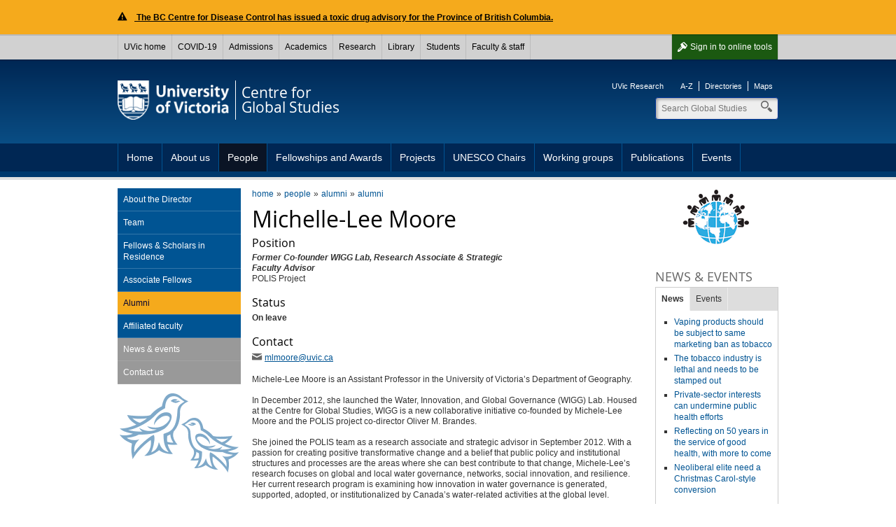

--- FILE ---
content_type: text/html; charset=UTF-8
request_url: https://www.uvic.ca/research/centres/globalstudies/people/alumni/alumni2021-2022/moore-michelle-lee.php
body_size: 6092
content:

        
        <!DOCTYPE html><html xmlns="http://www.w3.org/1999/xhtml" lang="en" xml:lang="en">
    <head>
        
        <title>
            Michelle-Lee Moore - University of Victoria        
        </title>
        <!-- Template 3.4.2 -->
        
        
        <meta content="text/html; charset=UTF-8" http-equiv="Content-Type"/>
        <meta content="IE=edge,chrome=1" http-equiv="X-UA-Compatible"/>
        <meta content="en" http-equiv="content-language"/>
        <meta content="width=device-width, initial-scale=1" name="viewport"/>
    
        <!-- Twitter and Facebook meta tags -->
            <meta content="1545257999056382" property="fb:app_id"/>
    <meta content="website" property="og:type"/>
    <meta content="@uvic" name="twitter:site"/>
    <meta content="UVic.ca" property="og:site_name"/>
    <meta content="Michelle-Lee Moore - University of Victoria" name="twitter:title"/>
    <meta content="Michelle-Lee Moore - University of Victoria" property="og:title"/>

    <meta property="og:url" content="https://www.uvic.ca/research/centres/globalstudies/people/alumni/alumni2021-2022/moore-michelle-lee.php" />

                                                                                                                                                                                                                                                                                                                                                                                                                                                                                                                                    																																																																																																																																																																			                                                                                                                             																																																																																																																																																																			                                                                                                                                                                                                                                   																																																																																																																																																																			                       																																																																																																																																																																			                       																																																																																																																																																																			                       																																																																																																																																																																			                       																																																																																																																																																																			                                                               																																					                                                                                                                                                                                                                                                                                                                                                                                                              
    <meta property="og:image" content="https://www.uvic.ca/assets/template3-4/images/graphics/logos/uvic-social-default.gif" />
    <meta name="twitter:card" content="summary" />
    <meta name="twitter:image" content="https://www.uvic.ca/assets/template3-4/images/graphics/logos/uvic-social-default.gif" />

    <meta content="Dynamic, hands-on learning; research that makes a vital impact; and discovery and innovation in Canada's most extraordinary academic environment provide an Edge that can't be found anywhere else." name="twitter:description"/>
    <meta content="Dynamic, hands-on learning; research that makes a vital impact; and discovery and innovation in Canada's most extraordinary academic environment provide an Edge that can't be found anywhere else." property="og:description"/>

    <link rel="canonical" href="https://www.uvic.ca/research/centres/globalstudies/people/alumni/alumni2021-2022/moore-michelle-lee.php" />

    
 

 
                    
                      
                        <link href="/../assets/template3-4/images/favicon.ico" rel="shortcut icon" type="image/x-icon"/>
        <link href="/../assets/template3-4/css/styles.css" media="all" rel="stylesheet" type="text/css"/>
        <!--[if lte IE 9]>
        <script type="text/javascript" src="/assets/template3-4/js/html5shiv.js"></script>
        <link href="/assets/template3-4/css/ie.css" rel="stylesheet" media="all">
        <![endif]-->
        <script src="/js/current3/uvic.pack.js" type="text/javascript"></script>
          
        <link href="../../../assets/css/site-styles.css" rel="stylesheet" type="text/css"/>
    </head>
    <body>    
        
        
        
        
        <noscript><iframe height="0" src="//www.googletagmanager.com/ns.html?id=GTM-53MKD3" style="display:none;visibility:hidden" width="0"></iframe></noscript><script>
            (function(w,d,s,l,i){w[l]=w[l]||[];w[l].push({'gtm.start': new Date().getTime(),event:'gtm.js'});var f=d.getElementsByTagName(s)[0], j=d.createElement(s),dl=l!='dataLayer'?'&amp;l='+l:'';j.async=true;j.src='//www.googletagmanager.com/gtm.js?id='+i+dl;f.parentNode.insertBefore(j,f);})(window,document,'script','dataLayer','GTM-53MKD3');
        </script>
         
    
        <div id="page"><div class="AccessibilityInfo"><ul><li>Skip to 
						<a href="#global" title="Skip to global menu">global menu</a>.
					</li><li>Skip to 
						<a href="#primary" title="Skip to primary navigation">primary navigation</a>.
					</li><li>Skip to 
						<a href="#secondary" title="Skip to secondary navigation">secondary navigation</a>.
					</li><li>Skip to 
						<a href="#content" title="Skip to page content">page content</a>.
					</li></ul></div>
    
    
		
      <div>



 

                                                <div class="uv-advsry uv-advsry--emerg" role="alert">
            	<div class="wrapper">
            		<a class="uv-advsry__lnk" href="https://news.uvic.ca/2026/toxic-drug-advisory-jan-26-2026/"> The BC Centre for Disease Control has issued a toxic drug advisory for the Province of British Columbia.</a>
            	</div>
            </div>
                                
        <nav id="glbl" class="glbl">         
    <div class="wrapper">
        
        <a class="glbl__lnk glbl__lnk--signout glbl__lnk--icon glbl__lnk--auth" href="/cas/logout?url=https%3A%2F%2Fwww.uvic.ca%2Findex.php">Sign out</a><a class="glbl__lnk glbl__lnk--signin glbl__lnk--icon glbl__lnk--unauth" href="/cas/login?service=https%3A%2F%2Fwww.uvic.ca%2Ftools%2Findex.php">Sign in <span class="mobileHidden"> to online tools</span></a>         
		<div class="glbl__menu--mobile mobileOnly">
			<a class="glbl__lnk glbl__lnk--menu glbl__lnk--icon" href="#">
				<span>UVic</span>
			</a>
			<a class="glbl__lnk glbl__lnk--search glbl__lnk--icon" href="/search/q/index.php">
				<span class="mobileHidden">Search</span>
			</a>
		</div>
        <div class="glbl__menu--deskt mobileHidden">
                            <a class="glbl__lnk glbl__lnk--home" href="/index.php">UVic home</a>
                                            <a class="glbl__lnk " href="/covid19/">COVID-19</a>
                                            <a class="glbl__lnk " href="/admissions/uvic-admissions/index.php">Admissions</a>
                                            <a class="glbl__lnk " href="/academics/faculties-schools-and-services/index.php">Academics</a>
                                            <a class="glbl__lnk " href="/research-innovation/research-at-uvic/">Research</a>
                                            <a class="glbl__lnk " href="/library/index.php">Library</a>
                                            <a class="glbl__lnk " href="/students/index.php">Students</a>
                                            <a class="glbl__lnk " href="/faculty-staff/index.php">Faculty &amp; staff</a>
                                            <a class="glbl__lnk glbl__lnk--tools glbl__lnk--auth" href="/tools/index.php">Online tools</a>
                                    </div>
    </div>
        
        </nav>         

       


<script type="text/javascript">// <![CDATA[
function enableMobileMenu(){var e=document.getElementById("glbl"),t=e.querySelector(".glbl__lnk--menu"),l=e.querySelector(".glbl__menu--deskt"),n=l.querySelectorAll("a"),i=!1;if(document.getElementById("search_box"))var c=e.querySelector(".glbl__lnk--search"),a=document.getElementById("search_box"),o=a.querySelectorAll("a"),s=a.querySelector(".search");var d=!1;function r(e){e.preventDefault(),d&&a&&(a.classList.add("mobile-hidden"),c.classList.remove("glbl__lnk--active"),d=!1),l.classList.toggle("mobileHidden"),t.classList.toggle("glbl__lnk--active"),i=!i}t.addEventListener("click",r,!1),l.addEventListener("click",r,!1);for(var g=n.length-1;g>=0;g--)n[g].addEventListener("click",function(e){e.stopPropagation()},!1);if(document.getElementById("search_box")){function u(e){e.preventDefault(),i&&(l.classList.add("mobileHidden"),t.classList.remove("glbl__lnk--active"),i=!1),a.classList.toggle("mobile-hidden"),c.classList.toggle("glbl__lnk--active"),d=!d}c.addEventListener("click",u,!1),a.addEventListener("click",u,!1);for(g=o.length-1;g>=0;g--)o[g].addEventListener("click",function(e){e.stopPropagation()},!1);s.addEventListener("click",function(e){e.stopPropagation()},!1)}}window.addEventListener("load",enableMobileMenu,!1);
// ]]></script>




</div>      
    
	
            
            
            <div class="AccessibilityInfo">
                <ul>
                    <li>Return to 
                        
                        <a href="#global" title="Return to global menu">global menu</a>.
                    
                    </li>
                    <li>Skip to 
                        
                        <a href="#primary" title="Skip to primary navigation">primary navigation</a>.
                    
                    </li>
                    <li>Skip to 
                        
                        <a href="#secondary" title="Skip to secondary navigation">secondary navigation</a>.
                    
                    </li>
                    <li>Skip to 
                        
                        <a href="#content" title="Skip to page content">page content</a>.
                    
                    </li>
                </ul>
            </div>
            <div class="leftright" id="strctr">
                <header id="header">
                    <div class="edge"></div>
                    <div class="wrapper" id="banner"><a href="/" id="logo"><span>University<br/>of Victoria</span><img alt="University of Victoria" id="printLogo" src="/assets/template3-3/images/uvic-logo-print.png"/></a><a href="../../.." id="unit"><span>Centre for<br/>Global Studies</span></a><aside id="tools"><ul><li><a href="http://www.uvic.ca/research">UVic Research</a></li></ul><ul><li><a href="https://www.uvic.ca/search/a-z-list/">A-Z</a></li><li><a href="https://www.uvic.ca/search/people/">Directories</a></li><li><a href="https://www.uvic.ca/search/maps-buildings/">Maps</a></li></ul></aside><form action="/research/centres/globalstudies/search.php" class="search_box mobile-hidden" id="search_box" method="get"><label class="hidden" for="header_search">Search</label><input class="search" id="header_search" maxlength="255" name="q" placeholder="Search Global Studies" size="10" type="search" value=""/><label class="hidden" for="header_search">Search</label><input id="header_search" name="t" type="hidden" value="4"/><label class="hidden" for="header_search">Search</label><input id="header_search" name="p" type="hidden" value="1"/><label class="hidden" for="header_search">Search</label><input id="header_search" name="g" type="hidden" value="true"/><ul class="search_dropdown" style="display:none;"><li><a class="Global Studies" href="/research/centres/globalstudies/search.php?t=4&amp;p=1&amp;g=true&amp;q=">Search Global Studies</a></li><li><a class="search" href="/search/q/web.php?t=4&amp;p=1&amp;g=true&amp;q=">Search UVic</a></li><li><a class="staff" href="/search/q/directory.php?qtype=pers&amp;persq=">Search for people</a></li><li><a class="departments" href="/search/q/department.php?qtype=dept&amp;deptq=">Search for departments</a></li><li><a class="experts" href="/search/q/experts.php?searchstring=">Search for experts</a></li><li><a class="news" href="/search/q/news.php?searchterm-q=">Search for news</a></li><li><a class="resources" href="/search/q/resources.php?resources-q=">Search for resources</a></li></ul></form></div><a class="menu mobileOnly" href="/"><div class="wrapper"><span>Navigation</span></div></a>
                    <nav class="menu" id="primary">
                        <div class="wrapper">
                            <ul class="one-level"><li><a href="../../../index.php" title="Home">Home</a></li><li><a href="../../../about/index.php" title="About us">About us</a></li><li class="expanded"><a href="../../index.php" title="People">People</a></li><li><a href="../../../fellowship/index.php" title="Fellowships and Awards">Fellowships and Awards</a></li><li><a href="../../../projects/index.php" title="Projects">Projects</a></li><li><a href="../../../unesco-chairs/index.php" title="UNESCO Chairs">UNESCO Chairs</a></li><li><a href="../../../discussion-groups/index.php" title="Working groups">Working groups</a></li><li><a href="../../../publications/index.php" title="Publications">Publications</a></li><li><a href="../../../events/index.php" title="Events">Events</a></li></ul>
                        </div>
                    </nav>
                </header>
                
                
                
                <div class="wrapper" id="main"><nav class="anchorlinks"><ul><li><a class="anchor-secondary" href="#secondary"><span>In this section</span></a></li></ul></nav>
                    <div id="content">
                        <div id="bread"><ul class="breadcrumbs"><li class="first"><a href="../../../index.php">home</a></li><li><a href="../../index.php">people</a></li><li><a href="../index.php">alumni</a></li><li><a href="../../../index.php">alumni</a></li></ul></div>
                        <h1><div class="profile-name">Michelle-Lee Moore</div></h1><div class="profiles profiles-features"><div class="profile"><div class="colRow"><div class="col twothird right"><h5>Position</h5><div class="profile-position">Former Co-founder WIGG Lab, Research Associate &amp; Strategic Faculty Advisor</div><div class="profile-department">POLIS Project</div><h5>Status</h5><div class="profile-status"><p>On leave</p></div><h5>Contact</h5><div class="profile-email"><a class="email" href="mailto:mlmoore@uvic.ca">mlmoore<wbr/>@uvic<wbr/>.ca</a></div></div></div><div class="profile-long"><span>Michele-Lee Moore is an Assistant Professor in the University of Victoria&#8217;s Department of Geography.</span><br/><br/><span>In December 2012, she launched the Water, Innovation, and Global Governance (WIGG) Lab. Housed at the Centre for Global Studies, WIGG is a new collaborative initiative co-founded by Michele-Lee Moore and the POLIS project co-director Oliver M. Brandes.</span><br/><br/><span>She joined the POLIS team as a research associate and strategic advisor in September 2012. With a passion for creating positive transformative change and a belief that public policy and institutional structures and processes are the areas where she can best contribute to that change, Michele-Lee&#8217;s research focuses on global and local water governance, networks, social innovation, and resilience. Her current research program is examining how innovation in water governance is generated, supported, adopted, or institutionalized by Canada&#8217;s water-related activities at the global level.</span><br/><br/><span>Michele-Lee is also part of the Resilience Alliance Young Scholars (RAYS) research collective. Previously she worked with the Waterloo Institute for Social Innovation and Resilience, and at the B.C. Ministry of Environment. Michele-Lee holds a BSc in Ecology, an MSc in Geography, and a PhD in Global Governance.</span></div></div></div>
                    </div>
                    
                    <nav id="anchorlinks">
                        <ul>
                            <li>
                                <a class="anchor-primary" href="#primary">
                                    <span>Navigation</span>
                                </a>
                            </li>
                            <li>
                                <a class="anchor-content" href="#main">
                                    <span>Content</span>
                                </a>
                            </li>
                            <li>
                                <a class="anchor-footer" href="#mobilelinks">
                                    <span>Quick links</span>
                                </a>
                            </li>
                        </ul>
                    </nav>
                    <div id="left">
                        <nav class="menu" id="secondary">
                            <h3 class="mobile-only" href="#">In this section</h3><ul><li><a href="../../about-director/index.php" title="About the Director">About the Director</a></li><li><a href="../../staff/index.php" title="Team">Team</a></li><li><a href="../../fellows/index.php" title="Fellows &amp; Scholars in Residence">Fellows &amp; Scholars in Residence</a></li><li><a href="../../associate-fellows/index.php" title="Associate Fellows">Associate Fellows</a></li><li><a class="current" href="../index.php" title="Alumni">Alumni</a></li><li><a href="../../faculty/index.php" title="Affiliated faculty">Affiliated faculty</a></li><li class="tertiary"><a href="../../news/index.php" title="News &amp; events">News &amp; events</a></li><li class="tertiary"><a href="../../contact/index.php" title="Contact us">Contact us</a></li></ul>
                        </nav>
                        
                    </div>
                    
                    <aside id="right">
                        <div class="colRow" xmlns:xalan="http://xml.apache.org/xalan"><div class="full col right"><a href="../../../home/contact/index.php"><img alt="Global Studies logo" height="80" src="../../../assets/images/buttons/promo-globalstudies2.png" width="174"/></a><br/><br/></div></div>
                        <div class="colRow" xmlns:xalan="http://xml.apache.org/xalan"><div class="full col right"><h4>News &amp; events</h4><div class="tabs"><ul><li><a href="#tabs-news">News</a></li><li><a href="#tabs-events">Events</a></li></ul><div id="tabs-news"><div class="news-feed">
      
      
      
         <ul><li><a class="" href="https://www.timescolonist.com/opinion/trevor-hancock-vaping-products-should-be-subject-to-same-marketing-ban-as-tobacco-8140634">Vaping products should be subject to same marketing ban as tobacco</a></li><li><a class="" href="https://www.timescolonist.com/opinion/trevor-hancock-the-tobacco-industry-is-lethal-and-needs-to-be-stamped-out-8105979">The tobacco industry is lethal and needs to be stamped out</a></li><li><a class="" href="https://www.timescolonist.com/opinion/trevor-hancock-private-sector-interests-can-undermine-public-health-efforts-8067295">Private-sector interests can undermine public health efforts</a></li><li><a class="" href="https://www.timescolonist.com/opinion/trevor-hancock-relecting-on-50-years-in-the-service-of-good-health-with-more-to-come-8035525">Reflecting on 50 years in the service of good health, with more to come</a></li><li><a class="" href="https://www.timescolonist.com/opinion/trevor-hancock-neoliberal-elite-need-a-christmas-carol-style-conversion-8005113">Neoliberal elite need a Christmas Carol-style conversion</a></li></ul>        <p><a href="../../../home/news/index.php">More news</a></p>
       
      </div></div><div id="tabs-events"><div class="lwcw" data-options="id=231&amp;format=html"></div><script id="lw_lwcw" src="//events.uvic.ca/livewhale/theme/core/scripts/lwcw.js" type="text/javascript"></script></div></div></div></div><div class="colRow" xmlns:xalan="http://xml.apache.org/xalan"><div class="full col right"><div class="accordions" id="acc-346"><h3><a href="#acc-facebook">Facebook</a></h3><div>Like us on <span class="facebook"></span><a class="facebook" href="https://www.facebook.com/CentreForGlobalStudies?filter=2">Facebook</a> to receive news and events on campus.</div><h3><a href="#acc-youtube">YouTube</a></h3><div>Watch our seminars on <a class="youtube" href="http://www.youtube.com/user/Centre4GlobalStudies">YouTube</a>.</div></div><script type="text/javascript">$("#acc-346").accordion({
                    
                     autoHeight: false,
                     navigation: true
                    });</script></div></div>
                        
                    </aside>
                    
                </div>
                <div class="AccessibilityInfo">
                    <ul>
                        <li>Return to 
                            
                            <a href="#global" title="Return to global menu">global menu</a>.
                        
                        </li>
                        <li>Return to 
                            
                            <a href="#primary" title="Return to primary navigation">primary navigation</a>.
                        
                        </li>
                        <li>Return to 
                            
                            <a href="#secondary" title="Return to secondary navigation">secondary navigation</a>.
                        
                        </li>
                        <li>Return to 
                            
                            <a href="#content" title="Return to page content">page content</a>.
                        
                        </li>
                    </ul>
                </div>
            </div>
            <footer id="footer"><div class="wrapper"><div class="col"><h5>Contact</h5><column-content><p>Centre for Global Studies<br/>
Sedgewick Bldg C173<br/>
Phone: 250-721-8800<br/>
 Fax: 250-472-4830<br/>
<br/>
 <a href="../../../home/contact/index.php">More contact information</a></p></column-content></div><div class="col"><h5>Accessibility</h5><ul><li><a href="https://www.uvic.ca/info/accessibility/index.php">Website accessibility info</a></li><li><a href="https://www.uvic.ca/facilities/service/accessibility/index.php">Campus accessibility info</a></li></ul></div><div class="col"><h5>Social media</h5><column-content><ul class="chiclets">
<li><a class="twitter" href="http://twitter.com/CFGS_UVic">Twitter</a></li>
<li><a class="facebook" href="https://www.facebook.com/CentreForGlobalStudies">Facebook</a></li>
<li><a class="youtube" href="http://www.youtube.com/user/Centre4GlobalStudies">YouTube</a></li>
</ul></column-content></div><div class="col"><h5>Find more</h5><ul><li><a href="https://www.uvic.ca/search/index.php">Search</a></li><li><a href="https://www.uvic.ca/search/a-z-list/index.php">A-Z</a></li><li><a href="https://www.uvic.ca/search/people/index.php">Directories</a></li><li><a href="https://www.uvic.ca/search/maps-buildings/index.php">Maps</a></li></ul></div><ul class="legal"><li><a href="https://www.uvic.ca/info/copyright-information/index.php">&#169; University of Victoria</a></li><li><a href="https://www.uvic.ca/info/terms-of-use/index.php">Legal notices</a></li><li><a href="https://www.uvic.ca/info/emergency-contacts/index.php">Emergency contacts</a></li></ul></div></footer>
            <footer id="mobilelinks">
                <ul>
                    <li>
                        <a class="mobile-top" href="#global-container">
                            <span>back to top</span>
                        </a>
                    </li>
                    <li>
                        <a class="mobile-maps" href="https://www.uvic.ca/search/maps-buildings/">
                            <span>Campus maps</span>
                        </a>
                    </li>
                    <li>
                        <a class="mobile-security" href="https://www.uvic.ca/security/">
                            <span>Campus Security</span>
                        </a>
                    </li>
                    <li>
                        <a class="mobile-contact" href="https://www.uvic.ca/about-uvic/contact-us/">
                            <span>Contact us</span>
                        </a>
                    </li>
                    <li>
                        <a class="mobile-home" href="/">
                            <span>UVic.ca</span>
                        </a>
                    </li>
                    <li>
                        <a class="mobile-resources" href="https://www.uvic.ca/students/campus-services/student-resources/">
                            <span>Student<br/>resources</span>
                        </a>
                    </li>
                    <li>
                        <a class="mobile-resources" href="https://www.uvic.ca/search/a-z-list/">
                            <span>Faculty &amp; staff<br/>resources</span>
                        </a>
                    </li>
                    <li>
                        <a class="mobile-sign" href="https://www.uvic.ca/cas/login">
                            <span>Sign in</span>
                        </a>
                    </li>
                </ul>
            </footer>
        </div>
    </body>
</html>

--- FILE ---
content_type: text/html;charset=UTF-8
request_url: https://events.uvic.ca/live/widget/231
body_size: 635
content:
<ul class="feed feed-events feed-bullets"><li class="feed-item"><a href="https://events.uvic.ca/global/event/105177-cfgs-global-talk-a-new-contagion-from-the-left" class="external">Jan 28 - CFGS Global Talk - A new &#x201C;contagion from the left&#x201D;? Movement parties and digital parties of the far right in Europe</a></li><li class="feed-item"><a href="https://events.uvic.ca/global/event/105181-webinar-personal-histories-in-the-public" class="external">Jan 29 - Webinar - Personal Histories in the Public Archive:&#xA0;Archiving the Klaus Zwilsky Story</a></li><li class="feed-item"><a href="https://events.uvic.ca/global/event/105179-global-currents-the-return-of-gunboat-diplomacy" class="external">Jan 29 - Global Currents - : &#x201C;The Return of Gunboat Diplomacy in America&#x2019;s Back (and Front) Yard: Venezuela and Greenland in the News.&#x201D;</a></li><li class="feed-item"><a href="https://events.uvic.ca/global/event/105126-mouin-rabbani-gaza-in-global-context" class="external">Feb 05 - Mouin Rabbani Gaza in Global Context</a></li></ul><p><a href="https://events.uvic.ca/global/">More Global Studies events</a></p>

--- FILE ---
content_type: text/css
request_url: https://www.uvic.ca/research/centres/globalstudies/assets/css/site-styles.css
body_size: 201
content:
/*  Site-specific styles */
.filter-control {
    color: #039;
    cursor: pointer;
}

#aud-filter {
    background-color: #dae1e7;
    margin-bottom: 1.5em;
    padding: 0.5em;
}

#aud-filter ul, #aud-filter .inline-form {
    display: inline-block;
    vertical-align: middle;
}

--- FILE ---
content_type: application/javascript; charset=utf-8
request_url: https://events.uvic.ca/live/resource/js/%5Clivewhale%5Cthirdparty%5Cjquery%5Cjquery.no-conflict-header.js/%5Clivewhale%5Cthirdparty%5Cjquery%5Cjquery.js/%5Clivewhale%5Cthirdparty%5Cjquery%5Cjquery.no-conflict-footer.js/%5Clivewhale%5Cscripts%5Clib%5Cdate%5Cformatter.js/%5Clivewhale%5Cscripts%5Clib%5Cdate%5Ctimezone.js/%5Clivewhale%5Cscripts%5Clib%5Cdate%5Cuser.js/%5Clivewhale%5Cplugins%5Cjquery%5Cjquery.lw-widget.js
body_size: 36331
content:
/*      Request ID: c0aa4dcbe0df4284fa0271812588dfe3 (01/27/2026 11:02pm) (rZBBDsMgDAS/0gc0+EkVARMcAaZgiNrXlxwqVT1GnLxaaUcjg+eI0DoZwI5JqjqzMhpyWwOZh5cYIFDHw+uAIJ6KzbrIC/Znw/I9KvFiOLkxkcWjtljUXu83mMWfCvuVdcxyUbaaQlnqaFawWhAcl6hlGk4o4psTzqG1etErh7ZRqn8/DMdykN1QBvMD)      */



/*      Resource ID: f664de0fdfc453d462e8887d92d (jquery.no-conflict-header.js, minified by uglifyjs) (10/14/2025 4:45pm) (A:574, G:177, K:177)      */

if(!window.livewhale)window.livewhale={};livewhale.jQuery_before={};if(window.jQuery)livewhale.jQuery_before.jQuery=window.jQuery;if(window.$)livewhale.jQuery_before.$=window.$;

/*      Resource ID: 5bce720bc87ce2e7750d9319790 (jquery.js, minified by uglifyjs) (10/14/2025 4:45pm) (A:282634, G:94250, K:94250)      */

(function(e,t){"use strict";if(typeof module==="object"&&typeof module.exports==="object"){module.exports=e.document?t(e,true):function(e){if(!e.document){throw new Error("jQuery requires a window with a document")}return t(e)}}else{t(e)}})(typeof window!=="undefined"?window:this,function(C,e){"use strict";var t=[];var r=Object.getPrototypeOf;var a=t.slice;var g=t.flat?function(e){return t.flat.call(e)}:function(e){return t.concat.apply([],e)};var u=t.push;var i=t.indexOf;var n={};var o=n.toString;var y=n.hasOwnProperty;var s=y.toString;var f=s.call(Object);var m={};var v=function e(t){return typeof t==="function"&&typeof t.nodeType!=="number"&&typeof t.item!=="function"};var x=function e(t){return t!=null&&t===t.window};var E=C.document;var l={type:true,src:true,nonce:true,noModule:true};function b(e,t,n){n=n||E;var r,i,o=n.createElement("script");o.text=e;if(t){for(r in l){i=t[r]||t.getAttribute&&t.getAttribute(r);if(i){o.setAttribute(r,i)}}}n.head.appendChild(o).parentNode.removeChild(o)}function w(e){if(e==null){return e+""}return typeof e==="object"||typeof e==="function"?n[o.call(e)]||"object":typeof e}var c="3.6.0",S=function(e,t){return new S.fn.init(e,t)};S.fn=S.prototype={jquery:c,constructor:S,length:0,toArray:function(){return a.call(this)},get:function(e){if(e==null){return a.call(this)}return e<0?this[e+this.length]:this[e]},pushStack:function(e){var t=S.merge(this.constructor(),e);t.prevObject=this;return t},each:function(e){return S.each(this,e)},map:function(n){return this.pushStack(S.map(this,function(e,t){return n.call(e,t,e)}))},slice:function(){return this.pushStack(a.apply(this,arguments))},first:function(){return this.eq(0)},last:function(){return this.eq(-1)},even:function(){return this.pushStack(S.grep(this,function(e,t){return(t+1)%2}))},odd:function(){return this.pushStack(S.grep(this,function(e,t){return t%2}))},eq:function(e){var t=this.length,n=+e+(e<0?t:0);return this.pushStack(n>=0&&n<t?[this[n]]:[])},end:function(){return this.prevObject||this.constructor()},push:u,sort:t.sort,splice:t.splice};S.extend=S.fn.extend=function(){var e,t,n,r,i,o,s=arguments[0]||{},a=1,u=arguments.length,f=false;if(typeof s==="boolean"){f=s;s=arguments[a]||{};a++}if(typeof s!=="object"&&!v(s)){s={}}if(a===u){s=this;a--}for(;a<u;a++){if((e=arguments[a])!=null){for(t in e){r=e[t];if(t==="__proto__"||s===r){continue}if(f&&r&&(S.isPlainObject(r)||(i=Array.isArray(r)))){n=s[t];if(i&&!Array.isArray(n)){o=[]}else if(!i&&!S.isPlainObject(n)){o={}}else{o=n}i=false;s[t]=S.extend(f,o,r)}else if(r!==undefined){s[t]=r}}}}return s};S.extend({expando:"jQuery"+(c+Math.random()).replace(/\D/g,""),isReady:true,error:function(e){throw new Error(e)},noop:function(){},isPlainObject:function(e){var t,n;if(!e||o.call(e)!=="[object Object]"){return false}t=r(e);if(!t){return true}n=y.call(t,"constructor")&&t.constructor;return typeof n==="function"&&s.call(n)===f},isEmptyObject:function(e){var t;for(t in e){return false}return true},globalEval:function(e,t,n){b(e,{nonce:t&&t.nonce},n)},each:function(e,t){var n,r=0;if(d(e)){n=e.length;for(;r<n;r++){if(t.call(e[r],r,e[r])===false){break}}}else{for(r in e){if(t.call(e[r],r,e[r])===false){break}}}return e},makeArray:function(e,t){var n=t||[];if(e!=null){if(d(Object(e))){S.merge(n,typeof e==="string"?[e]:e)}else{u.call(n,e)}}return n},inArray:function(e,t,n){return t==null?-1:i.call(t,e,n)},merge:function(e,t){var n=+t.length,r=0,i=e.length;for(;r<n;r++){e[i++]=t[r]}e.length=i;return e},grep:function(e,t,n){var r,i=[],o=0,s=e.length,a=!n;for(;o<s;o++){r=!t(e[o],o);if(r!==a){i.push(e[o])}}return i},map:function(e,t,n){var r,i,o=0,s=[];if(d(e)){r=e.length;for(;o<r;o++){i=t(e[o],o,n);if(i!=null){s.push(i)}}}else{for(o in e){i=t(e[o],o,n);if(i!=null){s.push(i)}}}return g(s)},guid:1,support:m});if(typeof Symbol==="function"){S.fn[Symbol.iterator]=t[Symbol.iterator]}S.each("Boolean Number String Function Array Date RegExp Object Error Symbol".split(" "),function(e,t){n["[object "+t+"]"]=t.toLowerCase()});function d(e){var t=!!e&&"length"in e&&e.length,n=w(e);if(v(e)||x(e)){return false}return n==="array"||t===0||typeof t==="number"&&t>0&&t-1 in e}var p=function(n){var e,p,b,o,i,h,c,g,w,u,f,T,C,s,E,y,a,l,m,S="sizzle"+1*new Date,d=n.document,k=0,r=0,v=ue(),x=ue(),A=ue(),N=ue(),j=function(e,t){if(e===t){f=true}return 0},D={}.hasOwnProperty,t=[],q=t.pop,L=t.push,H=t.push,O=t.slice,P=function(e,t){var n=0,r=e.length;for(;n<r;n++){if(e[n]===t){return n}}return-1},R="checked|selected|async|autofocus|autoplay|controls|defer|disabled|hidden|"+"ismap|loop|multiple|open|readonly|required|scoped",M="[\\x20\\t\\r\\n\\f]",I="(?:\\\\[\\da-fA-F]{1,6}"+M+"?|\\\\[^\\r\\n\\f]|[\\w-]|[^\0-\\x7f])+",W="\\["+M+"*("+I+")(?:"+M+"*([*^$|!~]?=)"+M+"*(?:'((?:\\\\.|[^\\\\'])*)'|\"((?:\\\\.|[^\\\\\"])*)\"|("+I+"))|)"+M+"*\\]",F=":("+I+")(?:\\(("+"('((?:\\\\.|[^\\\\'])*)'|\"((?:\\\\.|[^\\\\\"])*)\")|"+"((?:\\\\.|[^\\\\()[\\]]|"+W+")*)|"+".*"+")\\)|)",B=new RegExp(M+"+","g"),$=new RegExp("^"+M+"+|((?:^|[^\\\\])(?:\\\\.)*)"+M+"+$","g"),_=new RegExp("^"+M+"*,"+M+"*"),z=new RegExp("^"+M+"*([>+~]|"+M+")"+M+"*"),U=new RegExp(M+"|>"),X=new RegExp(F),V=new RegExp("^"+I+"$"),G={ID:new RegExp("^#("+I+")"),CLASS:new RegExp("^\\.("+I+")"),TAG:new RegExp("^("+I+"|[*])"),ATTR:new RegExp("^"+W),PSEUDO:new RegExp("^"+F),CHILD:new RegExp("^:(only|first|last|nth|nth-last)-(child|of-type)(?:\\("+M+"*(even|odd|(([+-]|)(\\d*)n|)"+M+"*(?:([+-]|)"+M+"*(\\d+)|))"+M+"*\\)|)","i"),bool:new RegExp("^(?:"+R+")$","i"),needsContext:new RegExp("^"+M+"*[>+~]|:(even|odd|eq|gt|lt|nth|first|last)(?:\\("+M+"*((?:-\\d)?\\d*)"+M+"*\\)|)(?=[^-]|$)","i")},Y=/HTML$/i,Q=/^(?:input|select|textarea|button)$/i,J=/^h\d$/i,K=/^[^{]+\{\s*\[native \w/,Z=/^(?:#([\w-]+)|(\w+)|\.([\w-]+))$/,ee=/[+~]/,te=new RegExp("\\\\[\\da-fA-F]{1,6}"+M+"?|\\\\([^\\r\\n\\f])","g"),ne=function(e,t){var n="0x"+e.slice(1)-65536;return t?t:n<0?String.fromCharCode(n+65536):String.fromCharCode(n>>10|55296,n&1023|56320)},re=/([\0-\x1f\x7f]|^-?\d)|^-$|[^\0-\x1f\x7f-\uFFFF\w-]/g,ie=function(e,t){if(t){if(e==="\0"){return"�"}return e.slice(0,-1)+"\\"+e.charCodeAt(e.length-1).toString(16)+" "}return"\\"+e},oe=function(){T()},se=be(function(e){return e.disabled===true&&e.nodeName.toLowerCase()==="fieldset"},{dir:"parentNode",next:"legend"});try{H.apply(t=O.call(d.childNodes),d.childNodes);t[d.childNodes.length].nodeType}catch(e){H={apply:t.length?function(e,t){L.apply(e,O.call(t))}:function(e,t){var n=e.length,r=0;while(e[n++]=t[r++]){}e.length=n-1}}}function ae(t,e,n,r){var i,o,s,a,u,f,l,c=e&&e.ownerDocument,d=e?e.nodeType:9;n=n||[];if(typeof t!=="string"||!t||d!==1&&d!==9&&d!==11){return n}if(!r){T(e);e=e||C;if(E){if(d!==11&&(u=Z.exec(t))){if(i=u[1]){if(d===9){if(s=e.getElementById(i)){if(s.id===i){n.push(s);return n}}else{return n}}else{if(c&&(s=c.getElementById(i))&&m(e,s)&&s.id===i){n.push(s);return n}}}else if(u[2]){H.apply(n,e.getElementsByTagName(t));return n}else if((i=u[3])&&p.getElementsByClassName&&e.getElementsByClassName){H.apply(n,e.getElementsByClassName(i));return n}}if(p.qsa&&!N[t+" "]&&(!y||!y.test(t))&&(d!==1||e.nodeName.toLowerCase()!=="object")){l=t;c=e;if(d===1&&(U.test(t)||z.test(t))){c=ee.test(t)&&me(e.parentNode)||e;if(c!==e||!p.scope){if(a=e.getAttribute("id")){a=a.replace(re,ie)}else{e.setAttribute("id",a=S)}}f=h(t);o=f.length;while(o--){f[o]=(a?"#"+a:":scope")+" "+xe(f[o])}l=f.join(",")}try{H.apply(n,c.querySelectorAll(l));return n}catch(e){N(t,true)}finally{if(a===S){e.removeAttribute("id")}}}}}return g(t.replace($,"$1"),e,n,r)}function ue(){var n=[];function r(e,t){if(n.push(e+" ")>b.cacheLength){delete r[n.shift()]}return r[e+" "]=t}return r}function fe(e){e[S]=true;return e}function le(e){var t=C.createElement("fieldset");try{return!!e(t)}catch(e){return false}finally{if(t.parentNode){t.parentNode.removeChild(t)}t=null}}function ce(e,t){var n=e.split("|"),r=n.length;while(r--){b.attrHandle[n[r]]=t}}function de(e,t){var n=t&&e,r=n&&e.nodeType===1&&t.nodeType===1&&e.sourceIndex-t.sourceIndex;if(r){return r}if(n){while(n=n.nextSibling){if(n===t){return-1}}}return e?1:-1}function pe(n){return function(e){var t=e.nodeName.toLowerCase();return t==="input"&&e.type===n}}function he(n){return function(e){var t=e.nodeName.toLowerCase();return(t==="input"||t==="button")&&e.type===n}}function ge(t){return function(e){if("form"in e){if(e.parentNode&&e.disabled===false){if("label"in e){if("label"in e.parentNode){return e.parentNode.disabled===t}else{return e.disabled===t}}return e.isDisabled===t||e.isDisabled!==!t&&se(e)===t}return e.disabled===t}else if("label"in e){return e.disabled===t}return false}}function ye(s){return fe(function(o){o=+o;return fe(function(e,t){var n,r=s([],e.length,o),i=r.length;while(i--){if(e[n=r[i]]){e[n]=!(t[n]=e[n])}}})})}function me(e){return e&&typeof e.getElementsByTagName!=="undefined"&&e}p=ae.support={};i=ae.isXML=function(e){var t=e&&e.namespaceURI,n=e&&(e.ownerDocument||e).documentElement;return!Y.test(t||n&&n.nodeName||"HTML")};T=ae.setDocument=function(e){var t,n,r=e?e.ownerDocument||e:d;if(r==C||r.nodeType!==9||!r.documentElement){return C}C=r;s=C.documentElement;E=!i(C);if(d!=C&&(n=C.defaultView)&&n.top!==n){if(n.addEventListener){n.addEventListener("unload",oe,false)}else if(n.attachEvent){n.attachEvent("onunload",oe)}}p.scope=le(function(e){s.appendChild(e).appendChild(C.createElement("div"));return typeof e.querySelectorAll!=="undefined"&&!e.querySelectorAll(":scope fieldset div").length});p.attributes=le(function(e){e.className="i";return!e.getAttribute("className")});p.getElementsByTagName=le(function(e){e.appendChild(C.createComment(""));return!e.getElementsByTagName("*").length});p.getElementsByClassName=K.test(C.getElementsByClassName);p.getById=le(function(e){s.appendChild(e).id=S;return!C.getElementsByName||!C.getElementsByName(S).length});if(p.getById){b.filter["ID"]=function(e){var t=e.replace(te,ne);return function(e){return e.getAttribute("id")===t}};b.find["ID"]=function(e,t){if(typeof t.getElementById!=="undefined"&&E){var n=t.getElementById(e);return n?[n]:[]}}}else{b.filter["ID"]=function(e){var n=e.replace(te,ne);return function(e){var t=typeof e.getAttributeNode!=="undefined"&&e.getAttributeNode("id");return t&&t.value===n}};b.find["ID"]=function(e,t){if(typeof t.getElementById!=="undefined"&&E){var n,r,i,o=t.getElementById(e);if(o){n=o.getAttributeNode("id");if(n&&n.value===e){return[o]}i=t.getElementsByName(e);r=0;while(o=i[r++]){n=o.getAttributeNode("id");if(n&&n.value===e){return[o]}}}return[]}}}b.find["TAG"]=p.getElementsByTagName?function(e,t){if(typeof t.getElementsByTagName!=="undefined"){return t.getElementsByTagName(e)}else if(p.qsa){return t.querySelectorAll(e)}}:function(e,t){var n,r=[],i=0,o=t.getElementsByTagName(e);if(e==="*"){while(n=o[i++]){if(n.nodeType===1){r.push(n)}}return r}return o};b.find["CLASS"]=p.getElementsByClassName&&function(e,t){if(typeof t.getElementsByClassName!=="undefined"&&E){return t.getElementsByClassName(e)}};a=[];y=[];if(p.qsa=K.test(C.querySelectorAll)){le(function(e){var t;s.appendChild(e).innerHTML="<a id='"+S+"'></a>"+"<select id='"+S+"-\r\\' msallowcapture=''>"+"<option selected=''></option></select>";if(e.querySelectorAll("[msallowcapture^='']").length){y.push("[*^$]="+M+"*(?:''|\"\")")}if(!e.querySelectorAll("[selected]").length){y.push("\\["+M+"*(?:value|"+R+")")}if(!e.querySelectorAll("[id~="+S+"-]").length){y.push("~=")}t=C.createElement("input");t.setAttribute("name","");e.appendChild(t);if(!e.querySelectorAll("[name='']").length){y.push("\\["+M+"*name"+M+"*="+M+"*(?:''|\"\")")}if(!e.querySelectorAll(":checked").length){y.push(":checked")}if(!e.querySelectorAll("a#"+S+"+*").length){y.push(".#.+[+~]")}e.querySelectorAll("\\\f");y.push("[\\r\\n\\f]")});le(function(e){e.innerHTML="<a href='' disabled='disabled'></a>"+"<select disabled='disabled'><option/></select>";var t=C.createElement("input");t.setAttribute("type","hidden");e.appendChild(t).setAttribute("name","D");if(e.querySelectorAll("[name=d]").length){y.push("name"+M+"*[*^$|!~]?=")}if(e.querySelectorAll(":enabled").length!==2){y.push(":enabled",":disabled")}s.appendChild(e).disabled=true;if(e.querySelectorAll(":disabled").length!==2){y.push(":enabled",":disabled")}e.querySelectorAll("*,:x");y.push(",.*:")})}if(p.matchesSelector=K.test(l=s.matches||s.webkitMatchesSelector||s.mozMatchesSelector||s.oMatchesSelector||s.msMatchesSelector)){le(function(e){p.disconnectedMatch=l.call(e,"*");l.call(e,"[s!='']:x");a.push("!=",F)})}y=y.length&&new RegExp(y.join("|"));a=a.length&&new RegExp(a.join("|"));t=K.test(s.compareDocumentPosition);m=t||K.test(s.contains)?function(e,t){var n=e.nodeType===9?e.documentElement:e,r=t&&t.parentNode;return e===r||!!(r&&r.nodeType===1&&(n.contains?n.contains(r):e.compareDocumentPosition&&e.compareDocumentPosition(r)&16))}:function(e,t){if(t){while(t=t.parentNode){if(t===e){return true}}}return false};j=t?function(e,t){if(e===t){f=true;return 0}var n=!e.compareDocumentPosition-!t.compareDocumentPosition;if(n){return n}n=(e.ownerDocument||e)==(t.ownerDocument||t)?e.compareDocumentPosition(t):1;if(n&1||!p.sortDetached&&t.compareDocumentPosition(e)===n){if(e==C||e.ownerDocument==d&&m(d,e)){return-1}if(t==C||t.ownerDocument==d&&m(d,t)){return 1}return u?P(u,e)-P(u,t):0}return n&4?-1:1}:function(e,t){if(e===t){f=true;return 0}var n,r=0,i=e.parentNode,o=t.parentNode,s=[e],a=[t];if(!i||!o){return e==C?-1:t==C?1:i?-1:o?1:u?P(u,e)-P(u,t):0}else if(i===o){return de(e,t)}n=e;while(n=n.parentNode){s.unshift(n)}n=t;while(n=n.parentNode){a.unshift(n)}while(s[r]===a[r]){r++}return r?de(s[r],a[r]):s[r]==d?-1:a[r]==d?1:0};return C};ae.matches=function(e,t){return ae(e,null,null,t)};ae.matchesSelector=function(e,t){T(e);if(p.matchesSelector&&E&&!N[t+" "]&&(!a||!a.test(t))&&(!y||!y.test(t))){try{var n=l.call(e,t);if(n||p.disconnectedMatch||e.document&&e.document.nodeType!==11){return n}}catch(e){N(t,true)}}return ae(t,C,null,[e]).length>0};ae.contains=function(e,t){if((e.ownerDocument||e)!=C){T(e)}return m(e,t)};ae.attr=function(e,t){if((e.ownerDocument||e)!=C){T(e)}var n=b.attrHandle[t.toLowerCase()],r=n&&D.call(b.attrHandle,t.toLowerCase())?n(e,t,!E):undefined;return r!==undefined?r:p.attributes||!E?e.getAttribute(t):(r=e.getAttributeNode(t))&&r.specified?r.value:null};ae.escape=function(e){return(e+"").replace(re,ie)};ae.error=function(e){throw new Error("Syntax error, unrecognized expression: "+e)};ae.uniqueSort=function(e){var t,n=[],r=0,i=0;f=!p.detectDuplicates;u=!p.sortStable&&e.slice(0);e.sort(j);if(f){while(t=e[i++]){if(t===e[i]){r=n.push(i)}}while(r--){e.splice(n[r],1)}}u=null;return e};o=ae.getText=function(e){var t,n="",r=0,i=e.nodeType;if(!i){while(t=e[r++]){n+=o(t)}}else if(i===1||i===9||i===11){if(typeof e.textContent==="string"){return e.textContent}else{for(e=e.firstChild;e;e=e.nextSibling){n+=o(e)}}}else if(i===3||i===4){return e.nodeValue}return n};b=ae.selectors={cacheLength:50,createPseudo:fe,match:G,attrHandle:{},find:{},relative:{">":{dir:"parentNode",first:true}," ":{dir:"parentNode"},"+":{dir:"previousSibling",first:true},"~":{dir:"previousSibling"}},preFilter:{ATTR:function(e){e[1]=e[1].replace(te,ne);e[3]=(e[3]||e[4]||e[5]||"").replace(te,ne);if(e[2]==="~="){e[3]=" "+e[3]+" "}return e.slice(0,4)},CHILD:function(e){e[1]=e[1].toLowerCase();if(e[1].slice(0,3)==="nth"){if(!e[3]){ae.error(e[0])}e[4]=+(e[4]?e[5]+(e[6]||1):2*(e[3]==="even"||e[3]==="odd"));e[5]=+(e[7]+e[8]||e[3]==="odd")}else if(e[3]){ae.error(e[0])}return e},PSEUDO:function(e){var t,n=!e[6]&&e[2];if(G["CHILD"].test(e[0])){return null}if(e[3]){e[2]=e[4]||e[5]||""}else if(n&&X.test(n)&&(t=h(n,true))&&(t=n.indexOf(")",n.length-t)-n.length)){e[0]=e[0].slice(0,t);e[2]=n.slice(0,t)}return e.slice(0,3)}},filter:{TAG:function(e){var t=e.replace(te,ne).toLowerCase();return e==="*"?function(){return true}:function(e){return e.nodeName&&e.nodeName.toLowerCase()===t}},CLASS:function(e){var t=v[e+" "];return t||(t=new RegExp("(^|"+M+")"+e+"("+M+"|$)"))&&v(e,function(e){return t.test(typeof e.className==="string"&&e.className||typeof e.getAttribute!=="undefined"&&e.getAttribute("class")||"")})},ATTR:function(n,r,i){return function(e){var t=ae.attr(e,n);if(t==null){return r==="!="}if(!r){return true}t+="";return r==="="?t===i:r==="!="?t!==i:r==="^="?i&&t.indexOf(i)===0:r==="*="?i&&t.indexOf(i)>-1:r==="$="?i&&t.slice(-i.length)===i:r==="~="?(" "+t.replace(B," ")+" ").indexOf(i)>-1:r==="|="?t===i||t.slice(0,i.length+1)===i+"-":false}},CHILD:function(h,e,t,g,y){var m=h.slice(0,3)!=="nth",v=h.slice(-4)!=="last",x=e==="of-type";return g===1&&y===0?function(e){return!!e.parentNode}:function(e,t,n){var r,i,o,s,a,u,f=m!==v?"nextSibling":"previousSibling",l=e.parentNode,c=x&&e.nodeName.toLowerCase(),d=!n&&!x,p=false;if(l){if(m){while(f){s=e;while(s=s[f]){if(x?s.nodeName.toLowerCase()===c:s.nodeType===1){return false}}u=f=h==="only"&&!u&&"nextSibling"}return true}u=[v?l.firstChild:l.lastChild];if(v&&d){s=l;o=s[S]||(s[S]={});i=o[s.uniqueID]||(o[s.uniqueID]={});r=i[h]||[];a=r[0]===k&&r[1];p=a&&r[2];s=a&&l.childNodes[a];while(s=++a&&s&&s[f]||(p=a=0)||u.pop()){if(s.nodeType===1&&++p&&s===e){i[h]=[k,a,p];break}}}else{if(d){s=e;o=s[S]||(s[S]={});i=o[s.uniqueID]||(o[s.uniqueID]={});r=i[h]||[];a=r[0]===k&&r[1];p=a}if(p===false){while(s=++a&&s&&s[f]||(p=a=0)||u.pop()){if((x?s.nodeName.toLowerCase()===c:s.nodeType===1)&&++p){if(d){o=s[S]||(s[S]={});i=o[s.uniqueID]||(o[s.uniqueID]={});i[h]=[k,p]}if(s===e){break}}}}}p-=y;return p===g||p%g===0&&p/g>=0}}},PSEUDO:function(e,o){var t,s=b.pseudos[e]||b.setFilters[e.toLowerCase()]||ae.error("unsupported pseudo: "+e);if(s[S]){return s(o)}if(s.length>1){t=[e,e,"",o];return b.setFilters.hasOwnProperty(e.toLowerCase())?fe(function(e,t){var n,r=s(e,o),i=r.length;while(i--){n=P(e,r[i]);e[n]=!(t[n]=r[i])}}):function(e){return s(e,0,t)}}return s}},pseudos:{not:fe(function(e){var r=[],i=[],a=c(e.replace($,"$1"));return a[S]?fe(function(e,t,n,r){var i,o=a(e,null,r,[]),s=e.length;while(s--){if(i=o[s]){e[s]=!(t[s]=i)}}}):function(e,t,n){r[0]=e;a(r,null,n,i);r[0]=null;return!i.pop()}}),has:fe(function(t){return function(e){return ae(t,e).length>0}}),contains:fe(function(t){t=t.replace(te,ne);return function(e){return(e.textContent||o(e)).indexOf(t)>-1}}),lang:fe(function(n){if(!V.test(n||"")){ae.error("unsupported lang: "+n)}n=n.replace(te,ne).toLowerCase();return function(e){var t;do{if(t=E?e.lang:e.getAttribute("xml:lang")||e.getAttribute("lang")){t=t.toLowerCase();return t===n||t.indexOf(n+"-")===0}}while((e=e.parentNode)&&e.nodeType===1);return false}}),target:function(e){var t=n.location&&n.location.hash;return t&&t.slice(1)===e.id},root:function(e){return e===s},focus:function(e){return e===C.activeElement&&(!C.hasFocus||C.hasFocus())&&!!(e.type||e.href||~e.tabIndex)},enabled:ge(false),disabled:ge(true),checked:function(e){var t=e.nodeName.toLowerCase();return t==="input"&&!!e.checked||t==="option"&&!!e.selected},selected:function(e){if(e.parentNode){e.parentNode.selectedIndex}return e.selected===true},empty:function(e){for(e=e.firstChild;e;e=e.nextSibling){if(e.nodeType<6){return false}}return true},parent:function(e){return!b.pseudos["empty"](e)},header:function(e){return J.test(e.nodeName)},input:function(e){return Q.test(e.nodeName)},button:function(e){var t=e.nodeName.toLowerCase();return t==="input"&&e.type==="button"||t==="button"},text:function(e){var t;return e.nodeName.toLowerCase()==="input"&&e.type==="text"&&((t=e.getAttribute("type"))==null||t.toLowerCase()==="text")},first:ye(function(){return[0]}),last:ye(function(e,t){return[t-1]}),eq:ye(function(e,t,n){return[n<0?n+t:n]}),even:ye(function(e,t){var n=0;for(;n<t;n+=2){e.push(n)}return e}),odd:ye(function(e,t){var n=1;for(;n<t;n+=2){e.push(n)}return e}),lt:ye(function(e,t,n){var r=n<0?n+t:n>t?t:n;for(;--r>=0;){e.push(r)}return e}),gt:ye(function(e,t,n){var r=n<0?n+t:n;for(;++r<t;){e.push(r)}return e})}};b.pseudos["nth"]=b.pseudos["eq"];for(e in{radio:true,checkbox:true,file:true,password:true,image:true}){b.pseudos[e]=pe(e)}for(e in{submit:true,reset:true}){b.pseudos[e]=he(e)}function ve(){}ve.prototype=b.filters=b.pseudos;b.setFilters=new ve;h=ae.tokenize=function(e,t){var n,r,i,o,s,a,u,f=x[e+" "];if(f){return t?0:f.slice(0)}s=e;a=[];u=b.preFilter;while(s){if(!n||(r=_.exec(s))){if(r){s=s.slice(r[0].length)||s}a.push(i=[])}n=false;if(r=z.exec(s)){n=r.shift();i.push({value:n,type:r[0].replace($," ")});s=s.slice(n.length)}for(o in b.filter){if((r=G[o].exec(s))&&(!u[o]||(r=u[o](r)))){n=r.shift();i.push({value:n,type:o,matches:r});s=s.slice(n.length)}}if(!n){break}}return t?s.length:s?ae.error(e):x(e,a).slice(0)};function xe(e){var t=0,n=e.length,r="";for(;t<n;t++){r+=e[t].value}return r}function be(a,e,t){var u=e.dir,f=e.next,l=f||u,c=t&&l==="parentNode",d=r++;return e.first?function(e,t,n){while(e=e[u]){if(e.nodeType===1||c){return a(e,t,n)}}return false}:function(e,t,n){var r,i,o,s=[k,d];if(n){while(e=e[u]){if(e.nodeType===1||c){if(a(e,t,n)){return true}}}}else{while(e=e[u]){if(e.nodeType===1||c){o=e[S]||(e[S]={});i=o[e.uniqueID]||(o[e.uniqueID]={});if(f&&f===e.nodeName.toLowerCase()){e=e[u]||e}else if((r=i[l])&&r[0]===k&&r[1]===d){return s[2]=r[2]}else{i[l]=s;if(s[2]=a(e,t,n)){return true}}}}}return false}}function we(i){return i.length>1?function(e,t,n){var r=i.length;while(r--){if(!i[r](e,t,n)){return false}}return true}:i[0]}function Te(e,t,n){var r=0,i=t.length;for(;r<i;r++){ae(e,t[r],n)}return n}function Ce(e,t,n,r,i){var o,s=[],a=0,u=e.length,f=t!=null;for(;a<u;a++){if(o=e[a]){if(!n||n(o,r,i)){s.push(o);if(f){t.push(a)}}}}return s}function Ee(p,h,g,y,m,e){if(y&&!y[S]){y=Ee(y)}if(m&&!m[S]){m=Ee(m,e)}return fe(function(e,t,n,r){var i,o,s,a=[],u=[],f=t.length,l=e||Te(h||"*",n.nodeType?[n]:n,[]),c=p&&(e||!h)?Ce(l,a,p,n,r):l,d=g?m||(e?p:f||y)?[]:t:c;if(g){g(c,d,n,r)}if(y){i=Ce(d,u);y(i,[],n,r);o=i.length;while(o--){if(s=i[o]){d[u[o]]=!(c[u[o]]=s)}}}if(e){if(m||p){if(m){i=[];o=d.length;while(o--){if(s=d[o]){i.push(c[o]=s)}}m(null,d=[],i,r)}o=d.length;while(o--){if((s=d[o])&&(i=m?P(e,s):a[o])>-1){e[i]=!(t[i]=s)}}}}else{d=Ce(d===t?d.splice(f,d.length):d);if(m){m(null,t,d,r)}else{H.apply(t,d)}}})}function Se(e){var i,t,n,r=e.length,o=b.relative[e[0].type],s=o||b.relative[" "],a=o?1:0,u=be(function(e){return e===i},s,true),f=be(function(e){return P(i,e)>-1},s,true),l=[function(e,t,n){var r=!o&&(n||t!==w)||((i=t).nodeType?u(e,t,n):f(e,t,n));i=null;return r}];for(;a<r;a++){if(t=b.relative[e[a].type]){l=[be(we(l),t)]}else{t=b.filter[e[a].type].apply(null,e[a].matches);if(t[S]){n=++a;for(;n<r;n++){if(b.relative[e[n].type]){break}}return Ee(a>1&&we(l),a>1&&xe(e.slice(0,a-1).concat({value:e[a-2].type===" "?"*":""})).replace($,"$1"),t,a<n&&Se(e.slice(a,n)),n<r&&Se(e=e.slice(n)),n<r&&xe(e))}l.push(t)}}return we(l)}function ke(y,m){var v=m.length>0,x=y.length>0,e=function(e,t,n,r,i){var o,s,a,u=0,f="0",l=e&&[],c=[],d=w,p=e||x&&b.find["TAG"]("*",i),h=k+=d==null?1:Math.random()||.1,g=p.length;if(i){w=t==C||t||i}for(;f!==g&&(o=p[f])!=null;f++){if(x&&o){s=0;if(!t&&o.ownerDocument!=C){T(o);n=!E}while(a=y[s++]){if(a(o,t||C,n)){r.push(o);break}}if(i){k=h}}if(v){if(o=!a&&o){u--}if(e){l.push(o)}}}u+=f;if(v&&f!==u){s=0;while(a=m[s++]){a(l,c,t,n)}if(e){if(u>0){while(f--){if(!(l[f]||c[f])){c[f]=q.call(r)}}}c=Ce(c)}H.apply(r,c);if(i&&!e&&c.length>0&&u+m.length>1){ae.uniqueSort(r)}}if(i){k=h;w=d}return l};return v?fe(e):e}c=ae.compile=function(e,t){var n,r=[],i=[],o=A[e+" "];if(!o){if(!t){t=h(e)}n=t.length;while(n--){o=Se(t[n]);if(o[S]){r.push(o)}else{i.push(o)}}o=A(e,ke(i,r));o.selector=e}return o};g=ae.select=function(e,t,n,r){var i,o,s,a,u,f=typeof e==="function"&&e,l=!r&&h(e=f.selector||e);n=n||[];if(l.length===1){o=l[0]=l[0].slice(0);if(o.length>2&&(s=o[0]).type==="ID"&&t.nodeType===9&&E&&b.relative[o[1].type]){t=(b.find["ID"](s.matches[0].replace(te,ne),t)||[])[0];if(!t){return n}else if(f){t=t.parentNode}e=e.slice(o.shift().value.length)}i=G["needsContext"].test(e)?0:o.length;while(i--){s=o[i];if(b.relative[a=s.type]){break}if(u=b.find[a]){if(r=u(s.matches[0].replace(te,ne),ee.test(o[0].type)&&me(t.parentNode)||t)){o.splice(i,1);e=r.length&&xe(o);if(!e){H.apply(n,r);return n}break}}}}(f||c(e,l))(r,t,!E,n,!t||ee.test(e)&&me(t.parentNode)||t);return n};p.sortStable=S.split("").sort(j).join("")===S;p.detectDuplicates=!!f;T();p.sortDetached=le(function(e){return e.compareDocumentPosition(C.createElement("fieldset"))&1});if(!le(function(e){e.innerHTML="<a href='#'></a>";return e.firstChild.getAttribute("href")==="#"})){ce("type|href|height|width",function(e,t,n){if(!n){return e.getAttribute(t,t.toLowerCase()==="type"?1:2)}})}if(!p.attributes||!le(function(e){e.innerHTML="<input/>";e.firstChild.setAttribute("value","");return e.firstChild.getAttribute("value")===""})){ce("value",function(e,t,n){if(!n&&e.nodeName.toLowerCase()==="input"){return e.defaultValue}})}if(!le(function(e){return e.getAttribute("disabled")==null})){ce(R,function(e,t,n){var r;if(!n){return e[t]===true?t.toLowerCase():(r=e.getAttributeNode(t))&&r.specified?r.value:null}})}return ae}(C);S.find=p;S.expr=p.selectors;S.expr[":"]=S.expr.pseudos;S.uniqueSort=S.unique=p.uniqueSort;S.text=p.getText;S.isXMLDoc=p.isXML;S.contains=p.contains;S.escapeSelector=p.escape;var h=function(e,t,n){var r=[],i=n!==undefined;while((e=e[t])&&e.nodeType!==9){if(e.nodeType===1){if(i&&S(e).is(n)){break}r.push(e)}}return r};var T=function(e,t){var n=[];for(;e;e=e.nextSibling){if(e.nodeType===1&&e!==t){n.push(e)}}return n};var k=S.expr.match.needsContext;function A(e,t){return e.nodeName&&e.nodeName.toLowerCase()===t.toLowerCase()}var N=/^<([a-z][^\/\0>:\x20\t\r\n\f]*)[\x20\t\r\n\f]*\/?>(?:<\/\1>|)$/i;function j(e,n,r){if(v(n)){return S.grep(e,function(e,t){return!!n.call(e,t,e)!==r})}if(n.nodeType){return S.grep(e,function(e){return e===n!==r})}if(typeof n!=="string"){return S.grep(e,function(e){return i.call(n,e)>-1!==r})}return S.filter(n,e,r)}S.filter=function(e,t,n){var r=t[0];if(n){e=":not("+e+")"}if(t.length===1&&r.nodeType===1){return S.find.matchesSelector(r,e)?[r]:[]}return S.find.matches(e,S.grep(t,function(e){return e.nodeType===1}))};S.fn.extend({find:function(e){var t,n,r=this.length,i=this;if(typeof e!=="string"){return this.pushStack(S(e).filter(function(){for(t=0;t<r;t++){if(S.contains(i[t],this)){return true}}}))}n=this.pushStack([]);for(t=0;t<r;t++){S.find(e,i[t],n)}return r>1?S.uniqueSort(n):n},filter:function(e){return this.pushStack(j(this,e||[],false))},not:function(e){return this.pushStack(j(this,e||[],true))},is:function(e){return!!j(this,typeof e==="string"&&k.test(e)?S(e):e||[],false).length}});var D,q=/^(?:\s*(<[\w\W]+>)[^>]*|#([\w-]+))$/,L=S.fn.init=function(e,t,n){var r,i;if(!e){return this}n=n||D;if(typeof e==="string"){if(e[0]==="<"&&e[e.length-1]===">"&&e.length>=3){r=[null,e,null]}else{r=q.exec(e)}if(r&&(r[1]||!t)){if(r[1]){t=t instanceof S?t[0]:t;S.merge(this,S.parseHTML(r[1],t&&t.nodeType?t.ownerDocument||t:E,true));if(N.test(r[1])&&S.isPlainObject(t)){for(r in t){if(v(this[r])){this[r](t[r])}else{this.attr(r,t[r])}}}return this}else{i=E.getElementById(r[2]);if(i){this[0]=i;this.length=1}return this}}else if(!t||t.jquery){return(t||n).find(e)}else{return this.constructor(t).find(e)}}else if(e.nodeType){this[0]=e;this.length=1;return this}else if(v(e)){return n.ready!==undefined?n.ready(e):e(S)}return S.makeArray(e,this)};L.prototype=S.fn;D=S(E);var H=/^(?:parents|prev(?:Until|All))/,O={children:true,contents:true,next:true,prev:true};S.fn.extend({has:function(e){var t=S(e,this),n=t.length;return this.filter(function(){var e=0;for(;e<n;e++){if(S.contains(this,t[e])){return true}}})},closest:function(e,t){var n,r=0,i=this.length,o=[],s=typeof e!=="string"&&S(e);if(!k.test(e)){for(;r<i;r++){for(n=this[r];n&&n!==t;n=n.parentNode){if(n.nodeType<11&&(s?s.index(n)>-1:n.nodeType===1&&S.find.matchesSelector(n,e))){o.push(n);break}}}}return this.pushStack(o.length>1?S.uniqueSort(o):o)},index:function(e){if(!e){return this[0]&&this[0].parentNode?this.first().prevAll().length:-1}if(typeof e==="string"){return i.call(S(e),this[0])}return i.call(this,e.jquery?e[0]:e)},add:function(e,t){return this.pushStack(S.uniqueSort(S.merge(this.get(),S(e,t))))},addBack:function(e){return this.add(e==null?this.prevObject:this.prevObject.filter(e))}});function P(e,t){while((e=e[t])&&e.nodeType!==1){}return e}S.each({parent:function(e){var t=e.parentNode;return t&&t.nodeType!==11?t:null},parents:function(e){return h(e,"parentNode")},parentsUntil:function(e,t,n){return h(e,"parentNode",n)},next:function(e){return P(e,"nextSibling")},prev:function(e){return P(e,"previousSibling")},nextAll:function(e){return h(e,"nextSibling")},prevAll:function(e){return h(e,"previousSibling")},nextUntil:function(e,t,n){return h(e,"nextSibling",n)},prevUntil:function(e,t,n){return h(e,"previousSibling",n)},siblings:function(e){return T((e.parentNode||{}).firstChild,e)},children:function(e){return T(e.firstChild)},contents:function(e){if(e.contentDocument!=null&&r(e.contentDocument)){return e.contentDocument}if(A(e,"template")){e=e.content||e}return S.merge([],e.childNodes)}},function(r,i){S.fn[r]=function(e,t){var n=S.map(this,i,e);if(r.slice(-5)!=="Until"){t=e}if(t&&typeof t==="string"){n=S.filter(t,n)}if(this.length>1){if(!O[r]){S.uniqueSort(n)}if(H.test(r)){n.reverse()}}return this.pushStack(n)}});var R=/[^\x20\t\r\n\f]+/g;function M(e){var n={};S.each(e.match(R)||[],function(e,t){n[t]=true});return n}S.Callbacks=function(r){r=typeof r==="string"?M(r):S.extend({},r);var n,e,t,i,o=[],s=[],a=-1,u=function(){i=i||r.once;t=n=true;for(;s.length;a=-1){e=s.shift();while(++a<o.length){if(o[a].apply(e[0],e[1])===false&&r.stopOnFalse){a=o.length;e=false}}}if(!r.memory){e=false}n=false;if(i){if(e){o=[]}else{o=""}}},f={add:function(){if(o){if(e&&!n){a=o.length-1;s.push(e)}(function n(e){S.each(e,function(e,t){if(v(t)){if(!r.unique||!f.has(t)){o.push(t)}}else if(t&&t.length&&w(t)!=="string"){n(t)}})})(arguments);if(e&&!n){u()}}return this},remove:function(){S.each(arguments,function(e,t){var n;while((n=S.inArray(t,o,n))>-1){o.splice(n,1);if(n<=a){a--}}});return this},has:function(e){return e?S.inArray(e,o)>-1:o.length>0},empty:function(){if(o){o=[]}return this},disable:function(){i=s=[];o=e="";return this},disabled:function(){return!o},lock:function(){i=s=[];if(!e&&!n){o=e=""}return this},locked:function(){return!!i},fireWith:function(e,t){if(!i){t=t||[];t=[e,t.slice?t.slice():t];s.push(t);if(!n){u()}}return this},fire:function(){f.fireWith(this,arguments);return this},fired:function(){return!!t}};return f};function I(e){return e}function W(e){throw e}function F(e,t,n,r){var i;try{if(e&&v(i=e.promise)){i.call(e).done(t).fail(n)}else if(e&&v(i=e.then)){i.call(e,t,n)}else{t.apply(undefined,[e].slice(r))}}catch(e){n.apply(undefined,[e])}}S.extend({Deferred:function(e){var o=[["notify","progress",S.Callbacks("memory"),S.Callbacks("memory"),2],["resolve","done",S.Callbacks("once memory"),S.Callbacks("once memory"),0,"resolved"],["reject","fail",S.Callbacks("once memory"),S.Callbacks("once memory"),1,"rejected"]],i="pending",s={state:function(){return i},always:function(){a.done(arguments).fail(arguments);return this},catch:function(e){return s.then(null,e)},pipe:function(){var i=arguments;return S.Deferred(function(r){S.each(o,function(e,t){var n=v(i[t[4]])&&i[t[4]];a[t[1]](function(){var e=n&&n.apply(this,arguments);if(e&&v(e.promise)){e.promise().progress(r.notify).done(r.resolve).fail(r.reject)}else{r[t[0]+"With"](this,n?[e]:arguments)}})});i=null}).promise()},then:function(t,n,r){var u=0;function f(i,o,s,a){return function(){var n=this,r=arguments,e=function(){var e,t;if(i<u){return}e=s.apply(n,r);if(e===o.promise()){throw new TypeError("Thenable self-resolution")}t=e&&(typeof e==="object"||typeof e==="function")&&e.then;if(v(t)){if(a){t.call(e,f(u,o,I,a),f(u,o,W,a))}else{u++;t.call(e,f(u,o,I,a),f(u,o,W,a),f(u,o,I,o.notifyWith))}}else{if(s!==I){n=undefined;r=[e]}(a||o.resolveWith)(n,r)}},t=a?e:function(){try{e()}catch(e){if(S.Deferred.exceptionHook){S.Deferred.exceptionHook(e,t.stackTrace)}if(i+1>=u){if(s!==W){n=undefined;r=[e]}o.rejectWith(n,r)}}};if(i){t()}else{if(S.Deferred.getStackHook){t.stackTrace=S.Deferred.getStackHook()}C.setTimeout(t)}}}return S.Deferred(function(e){o[0][3].add(f(0,e,v(r)?r:I,e.notifyWith));o[1][3].add(f(0,e,v(t)?t:I));o[2][3].add(f(0,e,v(n)?n:W))}).promise()},promise:function(e){return e!=null?S.extend(e,s):s}},a={};S.each(o,function(e,t){var n=t[2],r=t[5];s[t[1]]=n.add;if(r){n.add(function(){i=r},o[3-e][2].disable,o[3-e][3].disable,o[0][2].lock,o[0][3].lock)}n.add(t[3].fire);a[t[0]]=function(){a[t[0]+"With"](this===a?undefined:this,arguments);return this};a[t[0]+"With"]=n.fireWith});s.promise(a);if(e){e.call(a,a)}return a},when:function(e){var n=arguments.length,t=n,r=Array(t),i=a.call(arguments),o=S.Deferred(),s=function(t){return function(e){r[t]=this;i[t]=arguments.length>1?a.call(arguments):e;if(!--n){o.resolveWith(r,i)}}};if(n<=1){F(e,o.done(s(t)).resolve,o.reject,!n);if(o.state()==="pending"||v(i[t]&&i[t].then)){return o.then()}}while(t--){F(i[t],s(t),o.reject)}return o.promise()}});var B=/^(Eval|Internal|Range|Reference|Syntax|Type|URI)Error$/;S.Deferred.exceptionHook=function(e,t){if(C.console&&C.console.warn&&e&&B.test(e.name)){C.console.warn("jQuery.Deferred exception: "+e.message,e.stack,t)}};S.readyException=function(e){C.setTimeout(function(){throw e})};var $=S.Deferred();S.fn.ready=function(e){$.then(e).catch(function(e){S.readyException(e)});return this};S.extend({isReady:false,readyWait:1,ready:function(e){if(e===true?--S.readyWait:S.isReady){return}S.isReady=true;if(e!==true&&--S.readyWait>0){return}$.resolveWith(E,[S])}});S.ready.then=$.then;function _(){E.removeEventListener("DOMContentLoaded",_);C.removeEventListener("load",_);S.ready()}if(E.readyState==="complete"||E.readyState!=="loading"&&!E.documentElement.doScroll){C.setTimeout(S.ready)}else{E.addEventListener("DOMContentLoaded",_);C.addEventListener("load",_)}var z=function(e,t,n,r,i,o,s){var a=0,u=e.length,f=n==null;if(w(n)==="object"){i=true;for(a in n){z(e,t,a,n[a],true,o,s)}}else if(r!==undefined){i=true;if(!v(r)){s=true}if(f){if(s){t.call(e,r);t=null}else{f=t;t=function(e,t,n){return f.call(S(e),n)}}}if(t){for(;a<u;a++){t(e[a],n,s?r:r.call(e[a],a,t(e[a],n)))}}}if(i){return e}if(f){return t.call(e)}return u?t(e[0],n):o};var U=/^-ms-/,X=/-([a-z])/g;function V(e,t){return t.toUpperCase()}function G(e){return e.replace(U,"ms-").replace(X,V)}var Y=function(e){return e.nodeType===1||e.nodeType===9||!+e.nodeType};function Q(){this.expando=S.expando+Q.uid++}Q.uid=1;Q.prototype={cache:function(e){var t=e[this.expando];if(!t){t={};if(Y(e)){if(e.nodeType){e[this.expando]=t}else{Object.defineProperty(e,this.expando,{value:t,configurable:true})}}}return t},set:function(e,t,n){var r,i=this.cache(e);if(typeof t==="string"){i[G(t)]=n}else{for(r in t){i[G(r)]=t[r]}}return i},get:function(e,t){return t===undefined?this.cache(e):e[this.expando]&&e[this.expando][G(t)]},access:function(e,t,n){if(t===undefined||t&&typeof t==="string"&&n===undefined){return this.get(e,t)}this.set(e,t,n);return n!==undefined?n:t},remove:function(e,t){var n,r=e[this.expando];if(r===undefined){return}if(t!==undefined){if(Array.isArray(t)){t=t.map(G)}else{t=G(t);t=t in r?[t]:t.match(R)||[]}n=t.length;while(n--){delete r[t[n]]}}if(t===undefined||S.isEmptyObject(r)){if(e.nodeType){e[this.expando]=undefined}else{delete e[this.expando]}}},hasData:function(e){var t=e[this.expando];return t!==undefined&&!S.isEmptyObject(t)}};var J=new Q;var K=new Q;var Z=/^(?:\{[\w\W]*\}|\[[\w\W]*\])$/,ee=/[A-Z]/g;function te(e){if(e==="true"){return true}if(e==="false"){return false}if(e==="null"){return null}if(e===+e+""){return+e}if(Z.test(e)){return JSON.parse(e)}return e}function ne(e,t,n){var r;if(n===undefined&&e.nodeType===1){r="data-"+t.replace(ee,"-$&").toLowerCase();n=e.getAttribute(r);if(typeof n==="string"){try{n=te(n)}catch(e){}K.set(e,t,n)}else{n=undefined}}return n}S.extend({hasData:function(e){return K.hasData(e)||J.hasData(e)},data:function(e,t,n){return K.access(e,t,n)},removeData:function(e,t){K.remove(e,t)},_data:function(e,t,n){return J.access(e,t,n)},_removeData:function(e,t){J.remove(e,t)}});S.fn.extend({data:function(n,e){var t,r,i,o=this[0],s=o&&o.attributes;if(n===undefined){if(this.length){i=K.get(o);if(o.nodeType===1&&!J.get(o,"hasDataAttrs")){t=s.length;while(t--){if(s[t]){r=s[t].name;if(r.indexOf("data-")===0){r=G(r.slice(5));ne(o,r,i[r])}}}J.set(o,"hasDataAttrs",true)}}return i}if(typeof n==="object"){return this.each(function(){K.set(this,n)})}return z(this,function(e){var t;if(o&&e===undefined){t=K.get(o,n);if(t!==undefined){return t}t=ne(o,n);if(t!==undefined){return t}return}this.each(function(){K.set(this,n,e)})},null,e,arguments.length>1,null,true)},removeData:function(e){return this.each(function(){K.remove(this,e)})}});S.extend({queue:function(e,t,n){var r;if(e){t=(t||"fx")+"queue";r=J.get(e,t);if(n){if(!r||Array.isArray(n)){r=J.access(e,t,S.makeArray(n))}else{r.push(n)}}return r||[]}},dequeue:function(e,t){t=t||"fx";var n=S.queue(e,t),r=n.length,i=n.shift(),o=S._queueHooks(e,t),s=function(){S.dequeue(e,t)};if(i==="inprogress"){i=n.shift();r--}if(i){if(t==="fx"){n.unshift("inprogress")}delete o.stop;i.call(e,s,o)}if(!r&&o){o.empty.fire()}},_queueHooks:function(e,t){var n=t+"queueHooks";return J.get(e,n)||J.access(e,n,{empty:S.Callbacks("once memory").add(function(){J.remove(e,[t+"queue",n])})})}});S.fn.extend({queue:function(t,n){var e=2;if(typeof t!=="string"){n=t;t="fx";e--}if(arguments.length<e){return S.queue(this[0],t)}return n===undefined?this:this.each(function(){var e=S.queue(this,t,n);S._queueHooks(this,t);if(t==="fx"&&e[0]!=="inprogress"){S.dequeue(this,t)}})},dequeue:function(e){return this.each(function(){S.dequeue(this,e)})},clearQueue:function(e){return this.queue(e||"fx",[])},promise:function(e,t){var n,r=1,i=S.Deferred(),o=this,s=this.length,a=function(){if(!--r){i.resolveWith(o,[o])}};if(typeof e!=="string"){t=e;e=undefined}e=e||"fx";while(s--){n=J.get(o[s],e+"queueHooks");if(n&&n.empty){r++;n.empty.add(a)}}a();return i.promise(t)}});var re=/[+-]?(?:\d*\.|)\d+(?:[eE][+-]?\d+|)/.source;var ie=new RegExp("^(?:([+-])=|)("+re+")([a-z%]*)$","i");var oe=["Top","Right","Bottom","Left"];var se=E.documentElement;var ae=function(e){return S.contains(e.ownerDocument,e)},ue={composed:true};if(se.getRootNode){ae=function(e){return S.contains(e.ownerDocument,e)||e.getRootNode(ue)===e.ownerDocument}}var fe=function(e,t){e=t||e;return e.style.display==="none"||e.style.display===""&&ae(e)&&S.css(e,"display")==="none"};function le(e,t,n,r){var i,o,s=20,a=r?function(){return r.cur()}:function(){return S.css(e,t,"")},u=a(),f=n&&n[3]||(S.cssNumber[t]?"":"px"),l=e.nodeType&&(S.cssNumber[t]||f!=="px"&&+u)&&ie.exec(S.css(e,t));if(l&&l[3]!==f){u=u/2;f=f||l[3];l=+u||1;while(s--){S.style(e,t,l+f);if((1-o)*(1-(o=a()/u||.5))<=0){s=0}l=l/o}l=l*2;S.style(e,t,l+f);n=n||[]}if(n){l=+l||+u||0;i=n[1]?l+(n[1]+1)*n[2]:+n[2];if(r){r.unit=f;r.start=l;r.end=i}}return i}var ce={};function de(e){var t,n=e.ownerDocument,r=e.nodeName,i=ce[r];if(i){return i}t=n.body.appendChild(n.createElement(r));i=S.css(t,"display");t.parentNode.removeChild(t);if(i==="none"){i="block"}ce[r]=i;return i}function pe(e,t){var n,r,i=[],o=0,s=e.length;for(;o<s;o++){r=e[o];if(!r.style){continue}n=r.style.display;if(t){if(n==="none"){i[o]=J.get(r,"display")||null;if(!i[o]){r.style.display=""}}if(r.style.display===""&&fe(r)){i[o]=de(r)}}else{if(n!=="none"){i[o]="none";J.set(r,"display",n)}}}for(o=0;o<s;o++){if(i[o]!=null){e[o].style.display=i[o]}}return e}S.fn.extend({show:function(){return pe(this,true)},hide:function(){return pe(this)},toggle:function(e){if(typeof e==="boolean"){return e?this.show():this.hide()}return this.each(function(){if(fe(this)){S(this).show()}else{S(this).hide()}})}});var he=/^(?:checkbox|radio)$/i;var ge=/<([a-z][^\/\0>\x20\t\r\n\f]*)/i;var ye=/^$|^module$|\/(?:java|ecma)script/i;(function(){var e=E.createDocumentFragment(),t=e.appendChild(E.createElement("div")),n=E.createElement("input");n.setAttribute("type","radio");n.setAttribute("checked","checked");n.setAttribute("name","t");t.appendChild(n);m.checkClone=t.cloneNode(true).cloneNode(true).lastChild.checked;t.innerHTML="<textarea>x</textarea>";m.noCloneChecked=!!t.cloneNode(true).lastChild.defaultValue;t.innerHTML="<option></option>";m.option=!!t.lastChild})();var me={thead:[1,"<table>","</table>"],col:[2,"<table><colgroup>","</colgroup></table>"],tr:[2,"<table><tbody>","</tbody></table>"],td:[3,"<table><tbody><tr>","</tr></tbody></table>"],_default:[0,"",""]};me.tbody=me.tfoot=me.colgroup=me.caption=me.thead;me.th=me.td;if(!m.option){me.optgroup=me.option=[1,"<select multiple='multiple'>","</select>"]}function ve(e,t){var n;if(typeof e.getElementsByTagName!=="undefined"){n=e.getElementsByTagName(t||"*")}else if(typeof e.querySelectorAll!=="undefined"){n=e.querySelectorAll(t||"*")}else{n=[]}if(t===undefined||t&&A(e,t)){return S.merge([e],n)}return n}function xe(e,t){var n=0,r=e.length;for(;n<r;n++){J.set(e[n],"globalEval",!t||J.get(t[n],"globalEval"))}}var be=/<|&#?\w+;/;function we(e,t,n,r,i){var o,s,a,u,f,l,c=t.createDocumentFragment(),d=[],p=0,h=e.length;for(;p<h;p++){o=e[p];if(o||o===0){if(w(o)==="object"){S.merge(d,o.nodeType?[o]:o)}else if(!be.test(o)){d.push(t.createTextNode(o))}else{s=s||c.appendChild(t.createElement("div"));a=(ge.exec(o)||["",""])[1].toLowerCase();u=me[a]||me._default;s.innerHTML=u[1]+S.htmlPrefilter(o)+u[2];l=u[0];while(l--){s=s.lastChild}S.merge(d,s.childNodes);s=c.firstChild;s.textContent=""}}}c.textContent="";p=0;while(o=d[p++]){if(r&&S.inArray(o,r)>-1){if(i){i.push(o)}continue}f=ae(o);s=ve(c.appendChild(o),"script");if(f){xe(s)}if(n){l=0;while(o=s[l++]){if(ye.test(o.type||"")){n.push(o)}}}}return c}var Te=/^([^.]*)(?:\.(.+)|)/;function Ce(){return true}function Ee(){return false}function Se(e,t){return e===ke()===(t==="focus")}function ke(){try{return E.activeElement}catch(e){}}function Ae(e,t,n,r,i,o){var s,a;if(typeof t==="object"){if(typeof n!=="string"){r=r||n;n=undefined}for(a in t){Ae(e,a,n,r,t[a],o)}return e}if(r==null&&i==null){i=n;r=n=undefined}else if(i==null){if(typeof n==="string"){i=r;r=undefined}else{i=r;r=n;n=undefined}}if(i===false){i=Ee}else if(!i){return e}if(o===1){s=i;i=function(e){S().off(e);return s.apply(this,arguments)};i.guid=s.guid||(s.guid=S.guid++)}return e.each(function(){S.event.add(this,t,i,r,n)})}S.event={global:{},add:function(t,e,n,r,i){var o,s,a,u,f,l,c,d,p,h,g,y=J.get(t);if(!Y(t)){return}if(n.handler){o=n;n=o.handler;i=o.selector}if(i){S.find.matchesSelector(se,i)}if(!n.guid){n.guid=S.guid++}if(!(u=y.events)){u=y.events=Object.create(null)}if(!(s=y.handle)){s=y.handle=function(e){return typeof S!=="undefined"&&S.event.triggered!==e.type?S.event.dispatch.apply(t,arguments):undefined}}e=(e||"").match(R)||[""];f=e.length;while(f--){a=Te.exec(e[f])||[];p=g=a[1];h=(a[2]||"").split(".").sort();if(!p){continue}c=S.event.special[p]||{};p=(i?c.delegateType:c.bindType)||p;c=S.event.special[p]||{};l=S.extend({type:p,origType:g,data:r,handler:n,guid:n.guid,selector:i,needsContext:i&&S.expr.match.needsContext.test(i),namespace:h.join(".")},o);if(!(d=u[p])){d=u[p]=[];d.delegateCount=0;if(!c.setup||c.setup.call(t,r,h,s)===false){if(t.addEventListener){t.addEventListener(p,s)}}}if(c.add){c.add.call(t,l);if(!l.handler.guid){l.handler.guid=n.guid}}if(i){d.splice(d.delegateCount++,0,l)}else{d.push(l)}S.event.global[p]=true}},remove:function(e,t,n,r,i){var o,s,a,u,f,l,c,d,p,h,g,y=J.hasData(e)&&J.get(e);if(!y||!(u=y.events)){return}t=(t||"").match(R)||[""];f=t.length;while(f--){a=Te.exec(t[f])||[];p=g=a[1];h=(a[2]||"").split(".").sort();if(!p){for(p in u){S.event.remove(e,p+t[f],n,r,true)}continue}c=S.event.special[p]||{};p=(r?c.delegateType:c.bindType)||p;d=u[p]||[];a=a[2]&&new RegExp("(^|\\.)"+h.join("\\.(?:.*\\.|)")+"(\\.|$)");s=o=d.length;while(o--){l=d[o];if((i||g===l.origType)&&(!n||n.guid===l.guid)&&(!a||a.test(l.namespace))&&(!r||r===l.selector||r==="**"&&l.selector)){d.splice(o,1);if(l.selector){d.delegateCount--}if(c.remove){c.remove.call(e,l)}}}if(s&&!d.length){if(!c.teardown||c.teardown.call(e,h,y.handle)===false){S.removeEvent(e,p,y.handle)}delete u[p]}}if(S.isEmptyObject(u)){J.remove(e,"handle events")}},dispatch:function(e){var t,n,r,i,o,s,a=new Array(arguments.length),u=S.event.fix(e),f=(J.get(this,"events")||Object.create(null))[u.type]||[],l=S.event.special[u.type]||{};a[0]=u;for(t=1;t<arguments.length;t++){a[t]=arguments[t]}u.delegateTarget=this;if(l.preDispatch&&l.preDispatch.call(this,u)===false){return}s=S.event.handlers.call(this,u,f);t=0;while((i=s[t++])&&!u.isPropagationStopped()){u.currentTarget=i.elem;n=0;while((o=i.handlers[n++])&&!u.isImmediatePropagationStopped()){if(!u.rnamespace||o.namespace===false||u.rnamespace.test(o.namespace)){u.handleObj=o;u.data=o.data;r=((S.event.special[o.origType]||{}).handle||o.handler).apply(i.elem,a);if(r!==undefined){if((u.result=r)===false){u.preventDefault();u.stopPropagation()}}}}}if(l.postDispatch){l.postDispatch.call(this,u)}return u.result},handlers:function(e,t){var n,r,i,o,s,a=[],u=t.delegateCount,f=e.target;if(u&&f.nodeType&&!(e.type==="click"&&e.button>=1)){for(;f!==this;f=f.parentNode||this){if(f.nodeType===1&&!(e.type==="click"&&f.disabled===true)){o=[];s={};for(n=0;n<u;n++){r=t[n];i=r.selector+" ";if(s[i]===undefined){s[i]=r.needsContext?S(i,this).index(f)>-1:S.find(i,this,null,[f]).length}if(s[i]){o.push(r)}}if(o.length){a.push({elem:f,handlers:o})}}}}f=this;if(u<t.length){a.push({elem:f,handlers:t.slice(u)})}return a},addProp:function(t,e){Object.defineProperty(S.Event.prototype,t,{enumerable:true,configurable:true,get:v(e)?function(){if(this.originalEvent){return e(this.originalEvent)}}:function(){if(this.originalEvent){return this.originalEvent[t]}},set:function(e){Object.defineProperty(this,t,{enumerable:true,configurable:true,writable:true,value:e})}})},fix:function(e){return e[S.expando]?e:new S.Event(e)},special:{load:{noBubble:true},click:{setup:function(e){var t=this||e;if(he.test(t.type)&&t.click&&A(t,"input")){Ne(t,"click",Ce)}return false},trigger:function(e){var t=this||e;if(he.test(t.type)&&t.click&&A(t,"input")){Ne(t,"click")}return true},_default:function(e){var t=e.target;return he.test(t.type)&&t.click&&A(t,"input")&&J.get(t,"click")||A(t,"a")}},beforeunload:{postDispatch:function(e){if(e.result!==undefined&&e.originalEvent){e.originalEvent.returnValue=e.result}}}}};function Ne(e,i,o){if(!o){if(J.get(e,i)===undefined){S.event.add(e,i,Ce)}return}J.set(e,i,false);S.event.add(e,i,{namespace:false,handler:function(e){var t,n,r=J.get(this,i);if(e.isTrigger&1&&this[i]){if(!r.length){r=a.call(arguments);J.set(this,i,r);t=o(this,i);this[i]();n=J.get(this,i);if(r!==n||t){J.set(this,i,false)}else{n={}}if(r!==n){e.stopImmediatePropagation();e.preventDefault();return n&&n.value}}else if((S.event.special[i]||{}).delegateType){e.stopPropagation()}}else if(r.length){J.set(this,i,{value:S.event.trigger(S.extend(r[0],S.Event.prototype),r.slice(1),this)});e.stopImmediatePropagation()}}})}S.removeEvent=function(e,t,n){if(e.removeEventListener){e.removeEventListener(t,n)}};S.Event=function(e,t){if(!(this instanceof S.Event)){return new S.Event(e,t)}if(e&&e.type){this.originalEvent=e;this.type=e.type;this.isDefaultPrevented=e.defaultPrevented||e.defaultPrevented===undefined&&e.returnValue===false?Ce:Ee;this.target=e.target&&e.target.nodeType===3?e.target.parentNode:e.target;this.currentTarget=e.currentTarget;this.relatedTarget=e.relatedTarget}else{this.type=e}if(t){S.extend(this,t)}this.timeStamp=e&&e.timeStamp||Date.now();this[S.expando]=true};S.Event.prototype={constructor:S.Event,isDefaultPrevented:Ee,isPropagationStopped:Ee,isImmediatePropagationStopped:Ee,isSimulated:false,preventDefault:function(){var e=this.originalEvent;this.isDefaultPrevented=Ce;if(e&&!this.isSimulated){e.preventDefault()}},stopPropagation:function(){var e=this.originalEvent;this.isPropagationStopped=Ce;if(e&&!this.isSimulated){e.stopPropagation()}},stopImmediatePropagation:function(){var e=this.originalEvent;this.isImmediatePropagationStopped=Ce;if(e&&!this.isSimulated){e.stopImmediatePropagation()}this.stopPropagation()}};S.each({altKey:true,bubbles:true,cancelable:true,changedTouches:true,ctrlKey:true,detail:true,eventPhase:true,metaKey:true,pageX:true,pageY:true,shiftKey:true,view:true,char:true,code:true,charCode:true,key:true,keyCode:true,button:true,buttons:true,clientX:true,clientY:true,offsetX:true,offsetY:true,pointerId:true,pointerType:true,screenX:true,screenY:true,targetTouches:true,toElement:true,touches:true,which:true},S.event.addProp);S.each({focus:"focusin",blur:"focusout"},function(e,t){S.event.special[e]={setup:function(){Ne(this,e,Se);return false},trigger:function(){Ne(this,e);return true},_default:function(){return true},delegateType:t}});S.each({mouseenter:"mouseover",mouseleave:"mouseout",pointerenter:"pointerover",pointerleave:"pointerout"},function(e,o){S.event.special[e]={delegateType:o,bindType:o,handle:function(e){var t,n=this,r=e.relatedTarget,i=e.handleObj;if(!r||r!==n&&!S.contains(n,r)){e.type=i.origType;t=i.handler.apply(this,arguments);e.type=o}return t}}});S.fn.extend({on:function(e,t,n,r){return Ae(this,e,t,n,r)},one:function(e,t,n,r){return Ae(this,e,t,n,r,1)},off:function(e,t,n){var r,i;if(e&&e.preventDefault&&e.handleObj){r=e.handleObj;S(e.delegateTarget).off(r.namespace?r.origType+"."+r.namespace:r.origType,r.selector,r.handler);return this}if(typeof e==="object"){for(i in e){this.off(i,t,e[i])}return this}if(t===false||typeof t==="function"){n=t;t=undefined}if(n===false){n=Ee}return this.each(function(){S.event.remove(this,e,n,t)})}});var je=/<script|<style|<link/i,De=/checked\s*(?:[^=]|=\s*.checked.)/i,qe=/^\s*<!(?:\[CDATA\[|--)|(?:\]\]|--)>\s*$/g;function Le(e,t){if(A(e,"table")&&A(t.nodeType!==11?t:t.firstChild,"tr")){return S(e).children("tbody")[0]||e}return e}function He(e){e.type=(e.getAttribute("type")!==null)+"/"+e.type;return e}function Oe(e){if((e.type||"").slice(0,5)==="true/"){e.type=e.type.slice(5)}else{e.removeAttribute("type")}return e}function Pe(e,t){var n,r,i,o,s,a,u;if(t.nodeType!==1){return}if(J.hasData(e)){o=J.get(e);u=o.events;if(u){J.remove(t,"handle events");for(i in u){for(n=0,r=u[i].length;n<r;n++){S.event.add(t,i,u[i][n])}}}}if(K.hasData(e)){s=K.access(e);a=S.extend({},s);K.set(t,a)}}function Re(e,t){var n=t.nodeName.toLowerCase();if(n==="input"&&he.test(e.type)){t.checked=e.checked}else if(n==="input"||n==="textarea"){t.defaultValue=e.defaultValue}}function Me(n,r,i,o){r=g(r);var e,t,s,a,u,f,l=0,c=n.length,d=c-1,p=r[0],h=v(p);if(h||c>1&&typeof p==="string"&&!m.checkClone&&De.test(p)){return n.each(function(e){var t=n.eq(e);if(h){r[0]=p.call(this,e,t.html())}Me(t,r,i,o)})}if(c){e=we(r,n[0].ownerDocument,false,n,o);t=e.firstChild;if(e.childNodes.length===1){e=t}if(t||o){s=S.map(ve(e,"script"),He);a=s.length;for(;l<c;l++){u=e;if(l!==d){u=S.clone(u,true,true);if(a){S.merge(s,ve(u,"script"))}}i.call(n[l],u,l)}if(a){f=s[s.length-1].ownerDocument;S.map(s,Oe);for(l=0;l<a;l++){u=s[l];if(ye.test(u.type||"")&&!J.access(u,"globalEval")&&S.contains(f,u)){if(u.src&&(u.type||"").toLowerCase()!=="module"){if(S._evalUrl&&!u.noModule){S._evalUrl(u.src,{nonce:u.nonce||u.getAttribute("nonce")},f)}}else{b(u.textContent.replace(qe,""),u,f)}}}}}}return n}function Ie(e,t,n){var r,i=t?S.filter(t,e):e,o=0;for(;(r=i[o])!=null;o++){if(!n&&r.nodeType===1){S.cleanData(ve(r))}if(r.parentNode){if(n&&ae(r)){xe(ve(r,"script"))}r.parentNode.removeChild(r)}}return e}S.extend({htmlPrefilter:function(e){return e},clone:function(e,t,n){var r,i,o,s,a=e.cloneNode(true),u=ae(e);if(!m.noCloneChecked&&(e.nodeType===1||e.nodeType===11)&&!S.isXMLDoc(e)){s=ve(a);o=ve(e);for(r=0,i=o.length;r<i;r++){Re(o[r],s[r])}}if(t){if(n){o=o||ve(e);s=s||ve(a);for(r=0,i=o.length;r<i;r++){Pe(o[r],s[r])}}else{Pe(e,a)}}s=ve(a,"script");if(s.length>0){xe(s,!u&&ve(e,"script"))}return a},cleanData:function(e){var t,n,r,i=S.event.special,o=0;for(;(n=e[o])!==undefined;o++){if(Y(n)){if(t=n[J.expando]){if(t.events){for(r in t.events){if(i[r]){S.event.remove(n,r)}else{S.removeEvent(n,r,t.handle)}}}n[J.expando]=undefined}if(n[K.expando]){n[K.expando]=undefined}}}}});S.fn.extend({detach:function(e){return Ie(this,e,true)},remove:function(e){return Ie(this,e)},text:function(e){return z(this,function(e){return e===undefined?S.text(this):this.empty().each(function(){if(this.nodeType===1||this.nodeType===11||this.nodeType===9){this.textContent=e}})},null,e,arguments.length)},append:function(){return Me(this,arguments,function(e){if(this.nodeType===1||this.nodeType===11||this.nodeType===9){var t=Le(this,e);t.appendChild(e)}})},prepend:function(){return Me(this,arguments,function(e){if(this.nodeType===1||this.nodeType===11||this.nodeType===9){var t=Le(this,e);t.insertBefore(e,t.firstChild)}})},before:function(){return Me(this,arguments,function(e){if(this.parentNode){this.parentNode.insertBefore(e,this)}})},after:function(){return Me(this,arguments,function(e){if(this.parentNode){this.parentNode.insertBefore(e,this.nextSibling)}})},empty:function(){var e,t=0;for(;(e=this[t])!=null;t++){if(e.nodeType===1){S.cleanData(ve(e,false));e.textContent=""}}return this},clone:function(e,t){e=e==null?false:e;t=t==null?e:t;return this.map(function(){return S.clone(this,e,t)})},html:function(e){return z(this,function(e){var t=this[0]||{},n=0,r=this.length;if(e===undefined&&t.nodeType===1){return t.innerHTML}if(typeof e==="string"&&!je.test(e)&&!me[(ge.exec(e)||["",""])[1].toLowerCase()]){e=S.htmlPrefilter(e);try{for(;n<r;n++){t=this[n]||{};if(t.nodeType===1){S.cleanData(ve(t,false));t.innerHTML=e}}t=0}catch(e){}}if(t){this.empty().append(e)}},null,e,arguments.length)},replaceWith:function(){var n=[];return Me(this,arguments,function(e){var t=this.parentNode;if(S.inArray(this,n)<0){S.cleanData(ve(this));if(t){t.replaceChild(e,this)}}},n)}});S.each({appendTo:"append",prependTo:"prepend",insertBefore:"before",insertAfter:"after",replaceAll:"replaceWith"},function(e,s){S.fn[e]=function(e){var t,n=[],r=S(e),i=r.length-1,o=0;for(;o<=i;o++){t=o===i?this:this.clone(true);S(r[o])[s](t);u.apply(n,t.get())}return this.pushStack(n)}});var We=new RegExp("^("+re+")(?!px)[a-z%]+$","i");var Fe=function(e){var t=e.ownerDocument.defaultView;if(!t||!t.opener){t=C}return t.getComputedStyle(e)};var Be=function(e,t,n){var r,i,o={};for(i in t){o[i]=e.style[i];e.style[i]=t[i]}r=n.call(e);for(i in t){e.style[i]=o[i]}return r};var $e=new RegExp(oe.join("|"),"i");(function(){function e(){if(!f){return}u.style.cssText="position:absolute;left:-11111px;width:60px;"+"margin-top:1px;padding:0;border:0";f.style.cssText="position:relative;display:block;box-sizing:border-box;overflow:scroll;"+"margin:auto;border:1px;padding:1px;"+"width:60%;top:1%";se.appendChild(u).appendChild(f);var e=C.getComputedStyle(f);n=e.top!=="1%";a=t(e.marginLeft)===12;f.style.right="60%";o=t(e.right)===36;r=t(e.width)===36;f.style.position="absolute";i=t(f.offsetWidth/3)===12;se.removeChild(u);f=null}function t(e){return Math.round(parseFloat(e))}var n,r,i,o,s,a,u=E.createElement("div"),f=E.createElement("div");if(!f.style){return}f.style.backgroundClip="content-box";f.cloneNode(true).style.backgroundClip="";m.clearCloneStyle=f.style.backgroundClip==="content-box";S.extend(m,{boxSizingReliable:function(){e();return r},pixelBoxStyles:function(){e();return o},pixelPosition:function(){e();return n},reliableMarginLeft:function(){e();return a},scrollboxSize:function(){e();return i},reliableTrDimensions:function(){var e,t,n,r;if(s==null){e=E.createElement("table");t=E.createElement("tr");n=E.createElement("div");e.style.cssText="position:absolute;left:-11111px;border-collapse:separate";t.style.cssText="border:1px solid";t.style.height="1px";n.style.height="9px";n.style.display="block";se.appendChild(e).appendChild(t).appendChild(n);r=C.getComputedStyle(t);s=parseInt(r.height,10)+parseInt(r.borderTopWidth,10)+parseInt(r.borderBottomWidth,10)===t.offsetHeight;se.removeChild(e)}return s}})})();function _e(e,t,n){var r,i,o,s,a=e.style;n=n||Fe(e);if(n){s=n.getPropertyValue(t)||n[t];if(s===""&&!ae(e)){s=S.style(e,t)}if(!m.pixelBoxStyles()&&We.test(s)&&$e.test(t)){r=a.width;i=a.minWidth;o=a.maxWidth;a.minWidth=a.maxWidth=a.width=s;s=n.width;a.width=r;a.minWidth=i;a.maxWidth=o}}return s!==undefined?s+"":s}function ze(e,t){return{get:function(){if(e()){delete this.get;return}return(this.get=t).apply(this,arguments)}}}var Ue=["Webkit","Moz","ms"],Xe=E.createElement("div").style,Ve={};function Ge(e){var t=e[0].toUpperCase()+e.slice(1),n=Ue.length;while(n--){e=Ue[n]+t;if(e in Xe){return e}}}function Ye(e){var t=S.cssProps[e]||Ve[e];if(t){return t}if(e in Xe){return e}return Ve[e]=Ge(e)||e}var Qe=/^(none|table(?!-c[ea]).+)/,Je=/^--/,Ke={position:"absolute",visibility:"hidden",display:"block"},Ze={letterSpacing:"0",fontWeight:"400"};function et(e,t,n){var r=ie.exec(t);return r?Math.max(0,r[2]-(n||0))+(r[3]||"px"):t}function tt(e,t,n,r,i,o){var s=t==="width"?1:0,a=0,u=0;if(n===(r?"border":"content")){return 0}for(;s<4;s+=2){if(n==="margin"){u+=S.css(e,n+oe[s],true,i)}if(!r){u+=S.css(e,"padding"+oe[s],true,i);if(n!=="padding"){u+=S.css(e,"border"+oe[s]+"Width",true,i)}else{a+=S.css(e,"border"+oe[s]+"Width",true,i)}}else{if(n==="content"){u-=S.css(e,"padding"+oe[s],true,i)}if(n!=="margin"){u-=S.css(e,"border"+oe[s]+"Width",true,i)}}}if(!r&&o>=0){u+=Math.max(0,Math.ceil(e["offset"+t[0].toUpperCase()+t.slice(1)]-o-u-a-.5))||0}return u}function nt(e,t,n){var r=Fe(e),i=!m.boxSizingReliable()||n,o=i&&S.css(e,"boxSizing",false,r)==="border-box",s=o,a=_e(e,t,r),u="offset"+t[0].toUpperCase()+t.slice(1);if(We.test(a)){if(!n){return a}a="auto"}if((!m.boxSizingReliable()&&o||!m.reliableTrDimensions()&&A(e,"tr")||a==="auto"||!parseFloat(a)&&S.css(e,"display",false,r)==="inline")&&e.getClientRects().length){o=S.css(e,"boxSizing",false,r)==="border-box";s=u in e;if(s){a=e[u]}}a=parseFloat(a)||0;return a+tt(e,t,n||(o?"border":"content"),s,r,a)+"px"}S.extend({cssHooks:{opacity:{get:function(e,t){if(t){var n=_e(e,"opacity");return n===""?"1":n}}}},cssNumber:{animationIterationCount:true,columnCount:true,fillOpacity:true,flexGrow:true,flexShrink:true,fontWeight:true,gridArea:true,gridColumn:true,gridColumnEnd:true,gridColumnStart:true,gridRow:true,gridRowEnd:true,gridRowStart:true,lineHeight:true,opacity:true,order:true,orphans:true,widows:true,zIndex:true,zoom:true},cssProps:{},style:function(e,t,n,r){if(!e||e.nodeType===3||e.nodeType===8||!e.style){return}var i,o,s,a=G(t),u=Je.test(t),f=e.style;if(!u){t=Ye(a)}s=S.cssHooks[t]||S.cssHooks[a];if(n!==undefined){o=typeof n;if(o==="string"&&(i=ie.exec(n))&&i[1]){n=le(e,t,i);o="number"}if(n==null||n!==n){return}if(o==="number"&&!u){n+=i&&i[3]||(S.cssNumber[a]?"":"px")}if(!m.clearCloneStyle&&n===""&&t.indexOf("background")===0){f[t]="inherit"}if(!s||!("set"in s)||(n=s.set(e,n,r))!==undefined){if(u){f.setProperty(t,n)}else{f[t]=n}}}else{if(s&&"get"in s&&(i=s.get(e,false,r))!==undefined){return i}return f[t]}},css:function(e,t,n,r){var i,o,s,a=G(t),u=Je.test(t);if(!u){t=Ye(a)}s=S.cssHooks[t]||S.cssHooks[a];if(s&&"get"in s){i=s.get(e,true,n)}if(i===undefined){i=_e(e,t,r)}if(i==="normal"&&t in Ze){i=Ze[t]}if(n===""||n){o=parseFloat(i);return n===true||isFinite(o)?o||0:i}return i}});S.each(["height","width"],function(e,f){S.cssHooks[f]={get:function(e,t,n){if(t){return Qe.test(S.css(e,"display"))&&(!e.getClientRects().length||!e.getBoundingClientRect().width)?Be(e,Ke,function(){return nt(e,f,n)}):nt(e,f,n)}},set:function(e,t,n){var r,i=Fe(e),o=!m.scrollboxSize()&&i.position==="absolute",s=o||n,a=s&&S.css(e,"boxSizing",false,i)==="border-box",u=n?tt(e,f,n,a,i):0;if(a&&o){u-=Math.ceil(e["offset"+f[0].toUpperCase()+f.slice(1)]-parseFloat(i[f])-tt(e,f,"border",false,i)-.5)}if(u&&(r=ie.exec(t))&&(r[3]||"px")!=="px"){e.style[f]=t;t=S.css(e,f)}return et(e,t,u)}}});S.cssHooks.marginLeft=ze(m.reliableMarginLeft,function(e,t){if(t){return(parseFloat(_e(e,"marginLeft"))||e.getBoundingClientRect().left-Be(e,{marginLeft:0},function(){return e.getBoundingClientRect().left}))+"px"}});S.each({margin:"",padding:"",border:"Width"},function(i,o){S.cssHooks[i+o]={expand:function(e){var t=0,n={},r=typeof e==="string"?e.split(" "):[e];for(;t<4;t++){n[i+oe[t]+o]=r[t]||r[t-2]||r[0]}return n}};if(i!=="margin"){S.cssHooks[i+o].set=et}});S.fn.extend({css:function(e,t){return z(this,function(e,t,n){var r,i,o={},s=0;if(Array.isArray(t)){r=Fe(e);i=t.length;for(;s<i;s++){o[t[s]]=S.css(e,t[s],false,r)}return o}return n!==undefined?S.style(e,t,n):S.css(e,t)},e,t,arguments.length>1)}});function rt(e,t,n,r,i){return new rt.prototype.init(e,t,n,r,i)}S.Tween=rt;rt.prototype={constructor:rt,init:function(e,t,n,r,i,o){this.elem=e;this.prop=n;this.easing=i||S.easing._default;this.options=t;this.start=this.now=this.cur();this.end=r;this.unit=o||(S.cssNumber[n]?"":"px")},cur:function(){var e=rt.propHooks[this.prop];return e&&e.get?e.get(this):rt.propHooks._default.get(this)},run:function(e){var t,n=rt.propHooks[this.prop];if(this.options.duration){this.pos=t=S.easing[this.easing](e,this.options.duration*e,0,1,this.options.duration)}else{this.pos=t=e}this.now=(this.end-this.start)*t+this.start;if(this.options.step){this.options.step.call(this.elem,this.now,this)}if(n&&n.set){n.set(this)}else{rt.propHooks._default.set(this)}return this}};rt.prototype.init.prototype=rt.prototype;rt.propHooks={_default:{get:function(e){var t;if(e.elem.nodeType!==1||e.elem[e.prop]!=null&&e.elem.style[e.prop]==null){return e.elem[e.prop]}t=S.css(e.elem,e.prop,"");return!t||t==="auto"?0:t},set:function(e){if(S.fx.step[e.prop]){S.fx.step[e.prop](e)}else if(e.elem.nodeType===1&&(S.cssHooks[e.prop]||e.elem.style[Ye(e.prop)]!=null)){S.style(e.elem,e.prop,e.now+e.unit)}else{e.elem[e.prop]=e.now}}}};rt.propHooks.scrollTop=rt.propHooks.scrollLeft={set:function(e){if(e.elem.nodeType&&e.elem.parentNode){e.elem[e.prop]=e.now}}};S.easing={linear:function(e){return e},swing:function(e){return.5-Math.cos(e*Math.PI)/2},_default:"swing"};S.fx=rt.prototype.init;S.fx.step={};var it,ot,st=/^(?:toggle|show|hide)$/,at=/queueHooks$/;function ut(){if(ot){if(E.hidden===false&&C.requestAnimationFrame){C.requestAnimationFrame(ut)}else{C.setTimeout(ut,S.fx.interval)}S.fx.tick()}}function ft(){C.setTimeout(function(){it=undefined});return it=Date.now()}function lt(e,t){var n,r=0,i={height:e};t=t?1:0;for(;r<4;r+=2-t){n=oe[r];i["margin"+n]=i["padding"+n]=e}if(t){i.opacity=i.width=e}return i}function ct(e,t,n){var r,i=(ht.tweeners[t]||[]).concat(ht.tweeners["*"]),o=0,s=i.length;for(;o<s;o++){if(r=i[o].call(n,t,e)){return r}}}function dt(e,t,n){var r,i,o,s,a,u,f,l,c="width"in t||"height"in t,d=this,p={},h=e.style,g=e.nodeType&&fe(e),y=J.get(e,"fxshow");if(!n.queue){s=S._queueHooks(e,"fx");if(s.unqueued==null){s.unqueued=0;a=s.empty.fire;s.empty.fire=function(){if(!s.unqueued){a()}}}s.unqueued++;d.always(function(){d.always(function(){s.unqueued--;if(!S.queue(e,"fx").length){s.empty.fire()}})})}for(r in t){i=t[r];if(st.test(i)){delete t[r];o=o||i==="toggle";if(i===(g?"hide":"show")){if(i==="show"&&y&&y[r]!==undefined){g=true}else{continue}}p[r]=y&&y[r]||S.style(e,r)}}u=!S.isEmptyObject(t);if(!u&&S.isEmptyObject(p)){return}if(c&&e.nodeType===1){n.overflow=[h.overflow,h.overflowX,h.overflowY];f=y&&y.display;if(f==null){f=J.get(e,"display")}l=S.css(e,"display");if(l==="none"){if(f){l=f}else{pe([e],true);f=e.style.display||f;l=S.css(e,"display");pe([e])}}if(l==="inline"||l==="inline-block"&&f!=null){if(S.css(e,"float")==="none"){if(!u){d.done(function(){h.display=f});if(f==null){l=h.display;f=l==="none"?"":l}}h.display="inline-block"}}}if(n.overflow){h.overflow="hidden";d.always(function(){h.overflow=n.overflow[0];h.overflowX=n.overflow[1];h.overflowY=n.overflow[2]})}u=false;for(r in p){if(!u){if(y){if("hidden"in y){g=y.hidden}}else{y=J.access(e,"fxshow",{display:f})}if(o){y.hidden=!g}if(g){pe([e],true)}d.done(function(){if(!g){pe([e])}J.remove(e,"fxshow");for(r in p){S.style(e,r,p[r])}})}u=ct(g?y[r]:0,r,d);if(!(r in y)){y[r]=u.start;if(g){u.end=u.start;u.start=0}}}}function pt(e,t){var n,r,i,o,s;for(n in e){r=G(n);i=t[r];o=e[n];if(Array.isArray(o)){i=o[1];o=e[n]=o[0]}if(n!==r){e[r]=o;delete e[n]}s=S.cssHooks[r];if(s&&"expand"in s){o=s.expand(o);delete e[r];for(n in o){if(!(n in e)){e[n]=o[n];t[n]=i}}}else{t[r]=i}}}function ht(s,e,t){var n,a,r=0,i=ht.prefilters.length,u=S.Deferred().always(function(){delete o.elem}),o=function(){if(a){return false}var e=it||ft(),t=Math.max(0,f.startTime+f.duration-e),n=t/f.duration||0,r=1-n,i=0,o=f.tweens.length;for(;i<o;i++){f.tweens[i].run(r)}u.notifyWith(s,[f,r,t]);if(r<1&&o){return t}if(!o){u.notifyWith(s,[f,1,0])}u.resolveWith(s,[f]);return false},f=u.promise({elem:s,props:S.extend({},e),opts:S.extend(true,{specialEasing:{},easing:S.easing._default},t),originalProperties:e,originalOptions:t,startTime:it||ft(),duration:t.duration,tweens:[],createTween:function(e,t){var n=S.Tween(s,f.opts,e,t,f.opts.specialEasing[e]||f.opts.easing);f.tweens.push(n);return n},stop:function(e){var t=0,n=e?f.tweens.length:0;if(a){return this}a=true;for(;t<n;t++){f.tweens[t].run(1)}if(e){u.notifyWith(s,[f,1,0]);u.resolveWith(s,[f,e])}else{u.rejectWith(s,[f,e])}return this}}),l=f.props;pt(l,f.opts.specialEasing);for(;r<i;r++){n=ht.prefilters[r].call(f,s,l,f.opts);if(n){if(v(n.stop)){S._queueHooks(f.elem,f.opts.queue).stop=n.stop.bind(n)}return n}}S.map(l,ct,f);if(v(f.opts.start)){f.opts.start.call(s,f)}f.progress(f.opts.progress).done(f.opts.done,f.opts.complete).fail(f.opts.fail).always(f.opts.always);S.fx.timer(S.extend(o,{elem:s,anim:f,queue:f.opts.queue}));return f}S.Animation=S.extend(ht,{tweeners:{"*":[function(e,t){var n=this.createTween(e,t);le(n.elem,e,ie.exec(t),n);return n}]},tweener:function(e,t){if(v(e)){t=e;e=["*"]}else{e=e.match(R)}var n,r=0,i=e.length;for(;r<i;r++){n=e[r];ht.tweeners[n]=ht.tweeners[n]||[];ht.tweeners[n].unshift(t)}},prefilters:[dt],prefilter:function(e,t){if(t){ht.prefilters.unshift(e)}else{ht.prefilters.push(e)}}});S.speed=function(e,t,n){var r=e&&typeof e==="object"?S.extend({},e):{complete:n||!n&&t||v(e)&&e,duration:e,easing:n&&t||t&&!v(t)&&t};if(S.fx.off){r.duration=0}else{if(typeof r.duration!=="number"){if(r.duration in S.fx.speeds){r.duration=S.fx.speeds[r.duration]}else{r.duration=S.fx.speeds._default}}}if(r.queue==null||r.queue===true){r.queue="fx"}r.old=r.complete;r.complete=function(){if(v(r.old)){r.old.call(this)}if(r.queue){S.dequeue(this,r.queue)}};return r};S.fn.extend({fadeTo:function(e,t,n,r){return this.filter(fe).css("opacity",0).show().end().animate({opacity:t},e,n,r)},animate:function(t,e,n,r){var i=S.isEmptyObject(t),o=S.speed(e,n,r),s=function(){var e=ht(this,S.extend({},t),o);if(i||J.get(this,"finish")){e.stop(true)}};s.finish=s;return i||o.queue===false?this.each(s):this.queue(o.queue,s)},stop:function(i,e,o){var s=function(e){var t=e.stop;delete e.stop;t(o)};if(typeof i!=="string"){o=e;e=i;i=undefined}if(e){this.queue(i||"fx",[])}return this.each(function(){var e=true,t=i!=null&&i+"queueHooks",n=S.timers,r=J.get(this);if(t){if(r[t]&&r[t].stop){s(r[t])}}else{for(t in r){if(r[t]&&r[t].stop&&at.test(t)){s(r[t])}}}for(t=n.length;t--;){if(n[t].elem===this&&(i==null||n[t].queue===i)){n[t].anim.stop(o);e=false;n.splice(t,1)}}if(e||!o){S.dequeue(this,i)}})},finish:function(s){if(s!==false){s=s||"fx"}return this.each(function(){var e,t=J.get(this),n=t[s+"queue"],r=t[s+"queueHooks"],i=S.timers,o=n?n.length:0;t.finish=true;S.queue(this,s,[]);if(r&&r.stop){r.stop.call(this,true)}for(e=i.length;e--;){if(i[e].elem===this&&i[e].queue===s){i[e].anim.stop(true);i.splice(e,1)}}for(e=0;e<o;e++){if(n[e]&&n[e].finish){n[e].finish.call(this)}}delete t.finish})}});S.each(["toggle","show","hide"],function(e,r){var i=S.fn[r];S.fn[r]=function(e,t,n){return e==null||typeof e==="boolean"?i.apply(this,arguments):this.animate(lt(r,true),e,t,n)}});S.each({slideDown:lt("show"),slideUp:lt("hide"),slideToggle:lt("toggle"),fadeIn:{opacity:"show"},fadeOut:{opacity:"hide"},fadeToggle:{opacity:"toggle"}},function(e,r){S.fn[e]=function(e,t,n){return this.animate(r,e,t,n)}});S.timers=[];S.fx.tick=function(){var e,t=0,n=S.timers;it=Date.now();for(;t<n.length;t++){e=n[t];if(!e()&&n[t]===e){n.splice(t--,1)}}if(!n.length){S.fx.stop()}it=undefined};S.fx.timer=function(e){S.timers.push(e);S.fx.start()};S.fx.interval=13;S.fx.start=function(){if(ot){return}ot=true;ut()};S.fx.stop=function(){ot=null};S.fx.speeds={slow:600,fast:200,_default:400};S.fn.delay=function(r,e){r=S.fx?S.fx.speeds[r]||r:r;e=e||"fx";return this.queue(e,function(e,t){var n=C.setTimeout(e,r);t.stop=function(){C.clearTimeout(n)}})};(function(){var e=E.createElement("input"),t=E.createElement("select"),n=t.appendChild(E.createElement("option"));e.type="checkbox";m.checkOn=e.value!=="";m.optSelected=n.selected;e=E.createElement("input");e.value="t";e.type="radio";m.radioValue=e.value==="t"})();var gt,yt=S.expr.attrHandle;S.fn.extend({attr:function(e,t){return z(this,S.attr,e,t,arguments.length>1)},removeAttr:function(e){return this.each(function(){S.removeAttr(this,e)})}});S.extend({attr:function(e,t,n){var r,i,o=e.nodeType;if(o===3||o===8||o===2){return}if(typeof e.getAttribute==="undefined"){return S.prop(e,t,n)}if(o!==1||!S.isXMLDoc(e)){i=S.attrHooks[t.toLowerCase()]||(S.expr.match.bool.test(t)?gt:undefined)}if(n!==undefined){if(n===null){S.removeAttr(e,t);return}if(i&&"set"in i&&(r=i.set(e,n,t))!==undefined){return r}e.setAttribute(t,n+"");return n}if(i&&"get"in i&&(r=i.get(e,t))!==null){return r}r=S.find.attr(e,t);return r==null?undefined:r},attrHooks:{type:{set:function(e,t){if(!m.radioValue&&t==="radio"&&A(e,"input")){var n=e.value;e.setAttribute("type",t);if(n){e.value=n}return t}}}},removeAttr:function(e,t){var n,r=0,i=t&&t.match(R);if(i&&e.nodeType===1){while(n=i[r++]){e.removeAttribute(n)}}}});gt={set:function(e,t,n){if(t===false){S.removeAttr(e,n)}else{e.setAttribute(n,n)}return n}};S.each(S.expr.match.bool.source.match(/\w+/g),function(e,t){var s=yt[t]||S.find.attr;yt[t]=function(e,t,n){var r,i,o=t.toLowerCase();if(!n){i=yt[o];yt[o]=r;r=s(e,t,n)!=null?o:null;yt[o]=i}return r}});var mt=/^(?:input|select|textarea|button)$/i,vt=/^(?:a|area)$/i;S.fn.extend({prop:function(e,t){return z(this,S.prop,e,t,arguments.length>1)},removeProp:function(e){return this.each(function(){delete this[S.propFix[e]||e]})}});S.extend({prop:function(e,t,n){var r,i,o=e.nodeType;if(o===3||o===8||o===2){return}if(o!==1||!S.isXMLDoc(e)){t=S.propFix[t]||t;i=S.propHooks[t]}if(n!==undefined){if(i&&"set"in i&&(r=i.set(e,n,t))!==undefined){return r}return e[t]=n}if(i&&"get"in i&&(r=i.get(e,t))!==null){return r}return e[t]},propHooks:{tabIndex:{get:function(e){var t=S.find.attr(e,"tabindex");if(t){return parseInt(t,10)}if(mt.test(e.nodeName)||vt.test(e.nodeName)&&e.href){return 0}return-1}}},propFix:{for:"htmlFor",class:"className"}});if(!m.optSelected){S.propHooks.selected={get:function(e){var t=e.parentNode;if(t&&t.parentNode){t.parentNode.selectedIndex}return null},set:function(e){var t=e.parentNode;if(t){t.selectedIndex;if(t.parentNode){t.parentNode.selectedIndex}}}}}S.each(["tabIndex","readOnly","maxLength","cellSpacing","cellPadding","rowSpan","colSpan","useMap","frameBorder","contentEditable"],function(){S.propFix[this.toLowerCase()]=this});function xt(e){var t=e.match(R)||[];return t.join(" ")}function bt(e){return e.getAttribute&&e.getAttribute("class")||""}function wt(e){if(Array.isArray(e)){return e}if(typeof e==="string"){return e.match(R)||[]}return[]}S.fn.extend({addClass:function(t){var e,n,r,i,o,s,a,u=0;if(v(t)){return this.each(function(e){S(this).addClass(t.call(this,e,bt(this)))})}e=wt(t);if(e.length){while(n=this[u++]){i=bt(n);r=n.nodeType===1&&" "+xt(i)+" ";if(r){s=0;while(o=e[s++]){if(r.indexOf(" "+o+" ")<0){r+=o+" "}}a=xt(r);if(i!==a){n.setAttribute("class",a)}}}}return this},removeClass:function(t){var e,n,r,i,o,s,a,u=0;if(v(t)){return this.each(function(e){S(this).removeClass(t.call(this,e,bt(this)))})}if(!arguments.length){return this.attr("class","")}e=wt(t);if(e.length){while(n=this[u++]){i=bt(n);r=n.nodeType===1&&" "+xt(i)+" ";if(r){s=0;while(o=e[s++]){while(r.indexOf(" "+o+" ")>-1){r=r.replace(" "+o+" "," ")}}a=xt(r);if(i!==a){n.setAttribute("class",a)}}}}return this},toggleClass:function(i,t){var o=typeof i,s=o==="string"||Array.isArray(i);if(typeof t==="boolean"&&s){return t?this.addClass(i):this.removeClass(i)}if(v(i)){return this.each(function(e){S(this).toggleClass(i.call(this,e,bt(this),t),t)})}return this.each(function(){var e,t,n,r;if(s){t=0;n=S(this);r=wt(i);while(e=r[t++]){if(n.hasClass(e)){n.removeClass(e)}else{n.addClass(e)}}}else if(i===undefined||o==="boolean"){e=bt(this);if(e){J.set(this,"__className__",e)}if(this.setAttribute){this.setAttribute("class",e||i===false?"":J.get(this,"__className__")||"")}}})},hasClass:function(e){var t,n,r=0;t=" "+e+" ";while(n=this[r++]){if(n.nodeType===1&&(" "+xt(bt(n))+" ").indexOf(t)>-1){return true}}return false}});var Tt=/\r/g;S.fn.extend({val:function(n){var r,e,i,t=this[0];if(!arguments.length){if(t){r=S.valHooks[t.type]||S.valHooks[t.nodeName.toLowerCase()];if(r&&"get"in r&&(e=r.get(t,"value"))!==undefined){return e}e=t.value;if(typeof e==="string"){return e.replace(Tt,"")}return e==null?"":e}return}i=v(n);return this.each(function(e){var t;if(this.nodeType!==1){return}if(i){t=n.call(this,e,S(this).val())}else{t=n}if(t==null){t=""}else if(typeof t==="number"){t+=""}else if(Array.isArray(t)){t=S.map(t,function(e){return e==null?"":e+""})}r=S.valHooks[this.type]||S.valHooks[this.nodeName.toLowerCase()];if(!r||!("set"in r)||r.set(this,t,"value")===undefined){this.value=t}})}});S.extend({valHooks:{option:{get:function(e){var t=S.find.attr(e,"value");return t!=null?t:xt(S.text(e))}},select:{get:function(e){var t,n,r,i=e.options,o=e.selectedIndex,s=e.type==="select-one",a=s?null:[],u=s?o+1:i.length;if(o<0){r=u}else{r=s?o:0}for(;r<u;r++){n=i[r];if((n.selected||r===o)&&!n.disabled&&(!n.parentNode.disabled||!A(n.parentNode,"optgroup"))){t=S(n).val();if(s){return t}a.push(t)}}return a},set:function(e,t){var n,r,i=e.options,o=S.makeArray(t),s=i.length;while(s--){r=i[s];if(r.selected=S.inArray(S.valHooks.option.get(r),o)>-1){n=true}}if(!n){e.selectedIndex=-1}return o}}}});S.each(["radio","checkbox"],function(){S.valHooks[this]={set:function(e,t){if(Array.isArray(t)){return e.checked=S.inArray(S(e).val(),t)>-1}}};if(!m.checkOn){S.valHooks[this].get=function(e){return e.getAttribute("value")===null?"on":e.value}}});m.focusin="onfocusin"in C;var Ct=/^(?:focusinfocus|focusoutblur)$/,Et=function(e){e.stopPropagation()};S.extend(S.event,{trigger:function(e,t,n,r){var i,o,s,a,u,f,l,c,d=[n||E],p=y.call(e,"type")?e.type:e,h=y.call(e,"namespace")?e.namespace.split("."):[];o=c=s=n=n||E;if(n.nodeType===3||n.nodeType===8){return}if(Ct.test(p+S.event.triggered)){return}if(p.indexOf(".")>-1){h=p.split(".");p=h.shift();h.sort()}u=p.indexOf(":")<0&&"on"+p;e=e[S.expando]?e:new S.Event(p,typeof e==="object"&&e);e.isTrigger=r?2:3;e.namespace=h.join(".");e.rnamespace=e.namespace?new RegExp("(^|\\.)"+h.join("\\.(?:.*\\.|)")+"(\\.|$)"):null;e.result=undefined;if(!e.target){e.target=n}t=t==null?[e]:S.makeArray(t,[e]);l=S.event.special[p]||{};if(!r&&l.trigger&&l.trigger.apply(n,t)===false){return}if(!r&&!l.noBubble&&!x(n)){a=l.delegateType||p;if(!Ct.test(a+p)){o=o.parentNode}for(;o;o=o.parentNode){d.push(o);s=o}if(s===(n.ownerDocument||E)){d.push(s.defaultView||s.parentWindow||C)}}i=0;while((o=d[i++])&&!e.isPropagationStopped()){c=o;e.type=i>1?a:l.bindType||p;f=(J.get(o,"events")||Object.create(null))[e.type]&&J.get(o,"handle");if(f){f.apply(o,t)}f=u&&o[u];try{if(f&&f.apply&&Y(o)){e.result=f.apply(o,t);if(e.result===false){e.preventDefault()}}}catch(e){console.error(e)}}e.type=p;if(!r&&!e.isDefaultPrevented()){if((!l._default||l._default.apply(d.pop(),t)===false)&&Y(n)){if(u&&v(n[p])&&!x(n)){s=n[u];if(s){n[u]=null}S.event.triggered=p;if(e.isPropagationStopped()){c.addEventListener(p,Et)}n[p]();if(e.isPropagationStopped()){c.removeEventListener(p,Et)}S.event.triggered=undefined;if(s){n[u]=s}}}}return e.result},simulate:function(e,t,n){var r=S.extend(new S.Event,n,{type:e,isSimulated:true});S.event.trigger(r,null,t)}});S.fn.extend({trigger:function(e,t){return this.each(function(){S.event.trigger(e,t,this)})},triggerHandler:function(e,t){var n=this[0];if(n){return S.event.trigger(e,t,n,true)}}});if(!m.focusin){S.each({focus:"focusin",blur:"focusout"},function(n,r){var i=function(e){S.event.simulate(r,e.target,S.event.fix(e))};S.event.special[r]={setup:function(){var e=this.ownerDocument||this.document||this,t=J.access(e,r);if(!t){e.addEventListener(n,i,true)}J.access(e,r,(t||0)+1)},teardown:function(){var e=this.ownerDocument||this.document||this,t=J.access(e,r)-1;if(!t){e.removeEventListener(n,i,true);J.remove(e,r)}else{J.access(e,r,t)}}}})}var St=C.location;var kt={guid:Date.now()};var At=/\?/;S.parseXML=function(e){var t,n;if(!e||typeof e!=="string"){return null}try{t=(new C.DOMParser).parseFromString(e,"text/xml")}catch(e){}n=t&&t.getElementsByTagName("parsererror")[0];if(!t||n){S.error("Invalid XML: "+(n?S.map(n.childNodes,function(e){return e.textContent}).join("\n"):e))}return t};var Nt=/\[\]$/,jt=/\r?\n/g,Dt=/^(?:submit|button|image|reset|file)$/i,qt=/^(?:input|select|textarea|keygen)/i;function Lt(n,e,r,i){var t;if(Array.isArray(e)){S.each(e,function(e,t){if(r||Nt.test(n)){i(n,t)}else{Lt(n+"["+(typeof t==="object"&&t!=null?e:"")+"]",t,r,i)}})}else if(!r&&w(e)==="object"){for(t in e){Lt(n+"["+t+"]",e[t],r,i)}}else{i(n,e)}}S.param=function(e,t){var n,r=[],i=function(e,t){var n=v(t)?t():t;r[r.length]=encodeURIComponent(e)+"="+encodeURIComponent(n==null?"":n)};if(e==null){return""}if(Array.isArray(e)||e.jquery&&!S.isPlainObject(e)){S.each(e,function(){i(this.name,this.value)})}else{for(n in e){Lt(n,e[n],t,i)}}return r.join("&")};S.fn.extend({serialize:function(){return S.param(this.serializeArray())},serializeArray:function(){return this.map(function(){var e=S.prop(this,"elements");return e?S.makeArray(e):this}).filter(function(){var e=this.type;return this.name&&!S(this).is(":disabled")&&qt.test(this.nodeName)&&!Dt.test(e)&&(this.checked||!he.test(e))}).map(function(e,t){var n=S(this).val();if(n==null){return null}if(Array.isArray(n)){return S.map(n,function(e){return{name:t.name,value:e.replace(jt,"\r\n")}})}return{name:t.name,value:n.replace(jt,"\r\n")}}).get()}});var Ht=/%20/g,Ot=/#.*$/,Pt=/([?&])_=[^&]*/,Rt=/^(.*?):[ \t]*([^\r\n]*)$/gm,Mt=/^(?:about|app|app-storage|.+-extension|file|res|widget):$/,It=/^(?:GET|HEAD)$/,Wt=/^\/\//,Ft={},Bt={},$t="*/".concat("*"),_t=E.createElement("a");_t.href=St.href;function zt(o){return function(e,t){if(typeof e!=="string"){t=e;e="*"}var n,r=0,i=e.toLowerCase().match(R)||[];if(v(t)){while(n=i[r++]){if(n[0]==="+"){n=n.slice(1)||"*";(o[n]=o[n]||[]).unshift(t)}else{(o[n]=o[n]||[]).push(t)}}}}}function Ut(t,i,o,s){var a={},u=t===Bt;function f(e){var r;a[e]=true;S.each(t[e]||[],function(e,t){var n=t(i,o,s);if(typeof n==="string"&&!u&&!a[n]){i.dataTypes.unshift(n);f(n);return false}else if(u){return!(r=n)}});return r}return f(i.dataTypes[0])||!a["*"]&&f("*")}function Xt(e,t){var n,r,i=S.ajaxSettings.flatOptions||{};for(n in t){if(t[n]!==undefined){(i[n]?e:r||(r={}))[n]=t[n]}}if(r){S.extend(true,e,r)}return e}function Vt(e,t,n){var r,i,o,s,a=e.contents,u=e.dataTypes;while(u[0]==="*"){u.shift();if(r===undefined){r=e.mimeType||t.getResponseHeader("Content-Type")}}if(r){for(i in a){if(a[i]&&a[i].test(r)){u.unshift(i);break}}}if(u[0]in n){o=u[0]}else{for(i in n){if(!u[0]||e.converters[i+" "+u[0]]){o=i;break}if(!s){s=i}}o=o||s}if(o){if(o!==u[0]){u.unshift(o)}return n[o]}}function Gt(e,t,n,r){var i,o,s,a,u,f={},l=e.dataTypes.slice();if(l[1]){for(s in e.converters){f[s.toLowerCase()]=e.converters[s]}}o=l.shift();while(o){if(e.responseFields[o]){n[e.responseFields[o]]=t}if(!u&&r&&e.dataFilter){t=e.dataFilter(t,e.dataType)}u=o;o=l.shift();if(o){if(o==="*"){o=u}else if(u!=="*"&&u!==o){s=f[u+" "+o]||f["* "+o];if(!s){for(i in f){a=i.split(" ");if(a[1]===o){s=f[u+" "+a[0]]||f["* "+a[0]];if(s){if(s===true){s=f[i]}else if(f[i]!==true){o=a[0];l.unshift(a[1])}break}}}}if(s!==true){if(s&&e.throws){t=s(t)}else{try{t=s(t)}catch(e){return{state:"parsererror",error:s?e:"No conversion from "+u+" to "+o}}}}}}}return{state:"success",data:t}}S.extend({active:0,lastModified:{},etag:{},ajaxSettings:{url:St.href,type:"GET",isLocal:Mt.test(St.protocol),global:true,processData:true,async:true,contentType:"application/x-www-form-urlencoded; charset=UTF-8",accepts:{"*":$t,text:"text/plain",html:"text/html",xml:"application/xml, text/xml",json:"application/json, text/javascript"},contents:{xml:/\bxml\b/,html:/\bhtml/,json:/\bjson\b/},responseFields:{xml:"responseXML",text:"responseText",json:"responseJSON"},converters:{"* text":String,"text html":true,"text json":JSON.parse,"text xml":S.parseXML},flatOptions:{url:true,context:true}},ajaxSetup:function(e,t){return t?Xt(Xt(e,S.ajaxSettings),t):Xt(S.ajaxSettings,e)},ajaxPrefilter:zt(Ft),ajaxTransport:zt(Bt),ajax:function(e,t){if(typeof e==="object"){t=e;e=undefined}t=t||{};var l,c,d,n,p,r,h,g,i,o,y=S.ajaxSetup({},t),m=y.context||y,v=y.context&&(m.nodeType||m.jquery)?S(m):S.event,x=S.Deferred(),b=S.Callbacks("once memory"),w=y.statusCode||{},s={},a={},u="canceled",T={readyState:0,getResponseHeader:function(e){var t;if(h){if(!n){n={};while(t=Rt.exec(d)){n[t[1].toLowerCase()+" "]=(n[t[1].toLowerCase()+" "]||[]).concat(t[2])}}t=n[e.toLowerCase()+" "]}return t==null?null:t.join(", ")},getAllResponseHeaders:function(){return h?d:null},setRequestHeader:function(e,t){if(h==null){e=a[e.toLowerCase()]=a[e.toLowerCase()]||e;s[e]=t}return this},overrideMimeType:function(e){if(h==null){y.mimeType=e}return this},statusCode:function(e){var t;if(e){if(h){T.always(e[T.status])}else{for(t in e){w[t]=[w[t],e[t]]}}}return this},abort:function(e){var t=e||u;if(l){l.abort(t)}f(0,t);return this}};x.promise(T);y.url=((e||y.url||St.href)+"").replace(Wt,St.protocol+"//");y.type=t.method||t.type||y.method||y.type;y.dataTypes=(y.dataType||"*").toLowerCase().match(R)||[""];if(y.crossDomain==null){r=E.createElement("a");try{r.href=y.url;r.href=r.href;y.crossDomain=_t.protocol+"//"+_t.host!==r.protocol+"//"+r.host}catch(e){y.crossDomain=true}}if(y.data&&y.processData&&typeof y.data!=="string"){y.data=S.param(y.data,y.traditional)}Ut(Ft,y,t,T);if(h){return T}g=S.event&&y.global;if(g&&S.active++===0){S.event.trigger("ajaxStart")}y.type=y.type.toUpperCase();y.hasContent=!It.test(y.type);c=y.url.replace(Ot,"");if(!y.hasContent){o=y.url.slice(c.length);if(y.data&&(y.processData||typeof y.data==="string")){c+=(At.test(c)?"&":"?")+y.data;delete y.data}if(y.cache===false){c=c.replace(Pt,"$1");o=(At.test(c)?"&":"?")+"_="+kt.guid+++o}y.url=c+o}else if(y.data&&y.processData&&(y.contentType||"").indexOf("application/x-www-form-urlencoded")===0){y.data=y.data.replace(Ht,"+")}if(y.ifModified){if(S.lastModified[c]){T.setRequestHeader("If-Modified-Since",S.lastModified[c])}if(S.etag[c]){T.setRequestHeader("If-None-Match",S.etag[c])}}if(y.data&&y.hasContent&&y.contentType!==false||t.contentType){T.setRequestHeader("Content-Type",y.contentType)}T.setRequestHeader("Accept",y.dataTypes[0]&&y.accepts[y.dataTypes[0]]?y.accepts[y.dataTypes[0]]+(y.dataTypes[0]!=="*"?", "+$t+"; q=0.01":""):y.accepts["*"]);for(i in y.headers){T.setRequestHeader(i,y.headers[i])}if(y.beforeSend&&(y.beforeSend.call(m,T,y)===false||h)){return T.abort()}u="abort";b.add(y.complete);T.done(y.success);T.fail(y.error);l=Ut(Bt,y,t,T);if(!l){f(-1,"No Transport")}else{T.readyState=1;if(g){v.trigger("ajaxSend",[T,y])}if(h){return T}if(y.async&&y.timeout>0){p=C.setTimeout(function(){T.abort("timeout")},y.timeout)}try{h=false;l.send(s,f)}catch(e){if(h){throw e}f(-1,e)}}function f(e,t,n,r){var i,o,s,a,u,f=t;if(h){return}h=true;if(p){C.clearTimeout(p)}l=undefined;d=r||"";T.readyState=e>0?4:0;i=e>=200&&e<300||e===304;if(n){a=Vt(y,T,n)}if(!i&&S.inArray("script",y.dataTypes)>-1&&S.inArray("json",y.dataTypes)<0){y.converters["text script"]=function(){}}a=Gt(y,a,T,i);if(i){if(y.ifModified){u=T.getResponseHeader("Last-Modified");if(u){S.lastModified[c]=u}u=T.getResponseHeader("etag");if(u){S.etag[c]=u}}if(e===204||y.type==="HEAD"){f="nocontent"}else if(e===304){f="notmodified"}else{f=a.state;o=a.data;s=a.error;i=!s}}else{s=f;if(e||!f){f="error";if(e<0){e=0}}}T.status=e;T.statusText=(t||f)+"";if(i){x.resolveWith(m,[o,f,T])}else{x.rejectWith(m,[T,f,s])}T.statusCode(w);w=undefined;if(g){v.trigger(i?"ajaxSuccess":"ajaxError",[T,y,i?o:s])}b.fireWith(m,[T,f]);if(g){v.trigger("ajaxComplete",[T,y]);if(!--S.active){S.event.trigger("ajaxStop")}}}return T},getJSON:function(e,t,n){return S.get(e,t,n,"json")},getScript:function(e,t){return S.get(e,undefined,t,"script")}});S.each(["get","post"],function(e,i){S[i]=function(e,t,n,r){if(v(t)){r=r||n;n=t;t=undefined}return S.ajax(S.extend({url:e,type:i,dataType:r,data:t,success:n},S.isPlainObject(e)&&e))}});S.ajaxPrefilter(function(e){var t;for(t in e.headers){if(t.toLowerCase()==="content-type"){e.contentType=e.headers[t]||""}}});S._evalUrl=function(e,t,n){return S.ajax({url:e,type:"GET",dataType:"script",cache:true,async:false,global:false,converters:{"text script":function(){}},dataFilter:function(e){S.globalEval(e,t,n)}})};S.fn.extend({wrapAll:function(e){var t;if(this[0]){if(v(e)){e=e.call(this[0])}t=S(e,this[0].ownerDocument).eq(0).clone(true);if(this[0].parentNode){t.insertBefore(this[0])}t.map(function(){var e=this;while(e.firstElementChild){e=e.firstElementChild}return e}).append(this)}return this},wrapInner:function(n){if(v(n)){return this.each(function(e){S(this).wrapInner(n.call(this,e))})}return this.each(function(){var e=S(this),t=e.contents();if(t.length){t.wrapAll(n)}else{e.append(n)}})},wrap:function(t){var n=v(t);return this.each(function(e){S(this).wrapAll(n?t.call(this,e):t)})},unwrap:function(e){this.parent(e).not("body").each(function(){S(this).replaceWith(this.childNodes)});return this}});S.expr.pseudos.hidden=function(e){return!S.expr.pseudos.visible(e)};S.expr.pseudos.visible=function(e){return!!(e.offsetWidth||e.offsetHeight||e.getClientRects().length)};S.ajaxSettings.xhr=function(){try{return new C.XMLHttpRequest}catch(e){}};var Yt={0:200,1223:204},Qt=S.ajaxSettings.xhr();m.cors=!!Qt&&"withCredentials"in Qt;m.ajax=Qt=!!Qt;S.ajaxTransport(function(i){var o,s;if(m.cors||Qt&&!i.crossDomain){return{send:function(e,t){var n,r=i.xhr();r.open(i.type,i.url,i.async,i.username,i.password);if(i.xhrFields){for(n in i.xhrFields){r[n]=i.xhrFields[n]}}if(i.mimeType&&r.overrideMimeType){r.overrideMimeType(i.mimeType)}if(!i.crossDomain&&!e["X-Requested-With"]){e["X-Requested-With"]="XMLHttpRequest"}for(n in e){r.setRequestHeader(n,e[n])}o=function(e){return function(){if(o){o=s=r.onload=r.onerror=r.onabort=r.ontimeout=r.onreadystatechange=null;if(e==="abort"){r.abort()}else if(e==="error"){if(typeof r.status!=="number"){t(0,"error")}else{t(r.status,r.statusText)}}else{t(Yt[r.status]||r.status,r.statusText,(r.responseType||"text")!=="text"||typeof r.responseText!=="string"?{binary:r.response}:{text:r.responseText},r.getAllResponseHeaders())}}}};r.onload=o();s=r.onerror=r.ontimeout=o("error");if(r.onabort!==undefined){r.onabort=s}else{r.onreadystatechange=function(){if(r.readyState===4){C.setTimeout(function(){if(o){s()}})}}}o=o("abort");try{r.send(i.hasContent&&i.data||null)}catch(e){if(o){throw e}}},abort:function(){if(o){o()}}}}});S.ajaxPrefilter(function(e){if(e.crossDomain){e.contents.script=false}});S.ajaxSetup({accepts:{script:"text/javascript, application/javascript, "+"application/ecmascript, application/x-ecmascript"},contents:{script:/\b(?:java|ecma)script\b/},converters:{"text script":function(e){S.globalEval(e);return e}}});S.ajaxPrefilter("script",function(e){if(e.cache===undefined){e.cache=false}if(e.crossDomain){e.type="GET"}});S.ajaxTransport("script",function(n){if(n.crossDomain||n.scriptAttrs){var r,i;return{send:function(e,t){r=S("<script>").attr(n.scriptAttrs||{}).prop({charset:n.scriptCharset,src:n.url}).on("load error",i=function(e){r.remove();i=null;if(e){t(e.type==="error"?404:200,e.type)}});E.head.appendChild(r[0])},abort:function(){if(i){i()}}}}});var Jt=[],Kt=/(=)\?(?=&|$)|\?\?/;S.ajaxSetup({jsonp:"callback",jsonpCallback:function(){var e=Jt.pop()||S.expando+"_"+kt.guid++;this[e]=true;return e}});S.ajaxPrefilter("json jsonp",function(e,t,n){var r,i,o,s=e.jsonp!==false&&(Kt.test(e.url)?"url":typeof e.data==="string"&&(e.contentType||"").indexOf("application/x-www-form-urlencoded")===0&&Kt.test(e.data)&&"data");if(s||e.dataTypes[0]==="jsonp"){r=e.jsonpCallback=v(e.jsonpCallback)?e.jsonpCallback():e.jsonpCallback;if(s){e[s]=e[s].replace(Kt,"$1"+r)}else if(e.jsonp!==false){e.url+=(At.test(e.url)?"&":"?")+e.jsonp+"="+r}e.converters["script json"]=function(){if(!o){S.error(r+" was not called")}return o[0]};e.dataTypes[0]="json";i=C[r];C[r]=function(){o=arguments};n.always(function(){if(i===undefined){S(C).removeProp(r)}else{C[r]=i}if(e[r]){e.jsonpCallback=t.jsonpCallback;Jt.push(r)}if(o&&v(i)){i(o[0])}o=i=undefined});return"script"}});m.createHTMLDocument=function(){var e=E.implementation.createHTMLDocument("").body;e.innerHTML="<form></form><form></form>";return e.childNodes.length===2}();S.parseHTML=function(e,t,n){if(typeof e!=="string"){return[]}if(typeof t==="boolean"){n=t;t=false}var r,i,o;if(!t){if(m.createHTMLDocument){t=E.implementation.createHTMLDocument("");r=t.createElement("base");r.href=E.location.href;t.head.appendChild(r)}else{t=E}}i=N.exec(e);o=!n&&[];if(i){return[t.createElement(i[1])]}i=we([e],t,o);if(o&&o.length){S(o).remove()}return S.merge([],i.childNodes)};S.fn.load=function(e,t,n){var r,i,o,s=this,a=e.indexOf(" ");if(a>-1){r=xt(e.slice(a));e=e.slice(0,a)}if(v(t)){n=t;t=undefined}else if(t&&typeof t==="object"){i="POST"}if(s.length>0){S.ajax({url:e,type:i||"GET",dataType:"html",data:t}).done(function(e){o=arguments;s.html(r?S("<div>").append(S.parseHTML(e)).find(r):e)}).always(n&&function(e,t){s.each(function(){n.apply(this,o||[e.responseText,t,e])})})}return this};S.expr.pseudos.animated=function(t){return S.grep(S.timers,function(e){return t===e.elem}).length};S.offset={setOffset:function(e,t,n){var r,i,o,s,a,u,f,l=S.css(e,"position"),c=S(e),d={};if(l==="static"){e.style.position="relative"}a=c.offset();o=S.css(e,"top");u=S.css(e,"left");f=(l==="absolute"||l==="fixed")&&(o+u).indexOf("auto")>-1;if(f){r=c.position();s=r.top;i=r.left}else{s=parseFloat(o)||0;i=parseFloat(u)||0}if(v(t)){t=t.call(e,n,S.extend({},a))}if(t.top!=null){d.top=t.top-a.top+s}if(t.left!=null){d.left=t.left-a.left+i}if("using"in t){t.using.call(e,d)}else{c.css(d)}}};S.fn.extend({offset:function(t){if(arguments.length){return t===undefined?this:this.each(function(e){S.offset.setOffset(this,t,e)})}var e,n,r=this[0];if(!r){return}if(!r.getClientRects().length){return{top:0,left:0}}e=r.getBoundingClientRect();n=r.ownerDocument.defaultView;return{top:e.top+n.pageYOffset,left:e.left+n.pageXOffset}},position:function(){if(!this[0]){return}var e,t,n,r=this[0],i={top:0,left:0};if(S.css(r,"position")==="fixed"){t=r.getBoundingClientRect()}else{t=this.offset();n=r.ownerDocument;e=r.offsetParent||n.documentElement;while(e&&(e===n.body||e===n.documentElement)&&S.css(e,"position")==="static"){e=e.parentNode}if(e&&e!==r&&e.nodeType===1){i=S(e).offset();i.top+=S.css(e,"borderTopWidth",true);i.left+=S.css(e,"borderLeftWidth",true)}}return{top:t.top-i.top-S.css(r,"marginTop",true),left:t.left-i.left-S.css(r,"marginLeft",true)}},offsetParent:function(){return this.map(function(){var e=this.offsetParent;while(e&&S.css(e,"position")==="static"){e=e.offsetParent}return e||se})}});S.each({scrollLeft:"pageXOffset",scrollTop:"pageYOffset"},function(t,i){var o="pageYOffset"===i;S.fn[t]=function(e){return z(this,function(e,t,n){var r;if(x(e)){r=e}else if(e.nodeType===9){r=e.defaultView}if(n===undefined){return r?r[i]:e[t]}if(r){r.scrollTo(!o?n:r.pageXOffset,o?n:r.pageYOffset)}else{e[t]=n}},t,e,arguments.length)}});S.each(["top","left"],function(e,n){S.cssHooks[n]=ze(m.pixelPosition,function(e,t){if(t){t=_e(e,n);return We.test(t)?S(e).position()[n]+"px":t}})});S.each({Height:"height",Width:"width"},function(s,a){S.each({padding:"inner"+s,content:a,"":"outer"+s},function(r,o){S.fn[o]=function(e,t){var n=arguments.length&&(r||typeof e!=="boolean"),i=r||(e===true||t===true?"margin":"border");return z(this,function(e,t,n){var r;if(x(e)){return o.indexOf("outer")===0?e["inner"+s]:e.document.documentElement["client"+s]}if(e.nodeType===9){r=e.documentElement;return Math.max(e.body["scroll"+s],r["scroll"+s],e.body["offset"+s],r["offset"+s],r["client"+s])}return n===undefined?S.css(e,t,i):S.style(e,t,n,i)},a,n?e:undefined,n)}})});S.each(["ajaxStart","ajaxStop","ajaxComplete","ajaxError","ajaxSuccess","ajaxSend"],function(e,t){S.fn[t]=function(e){return this.on(t,e)}});S.fn.extend({bind:function(e,t,n){return this.on(e,null,t,n)},unbind:function(e,t){return this.off(e,null,t)},delegate:function(e,t,n,r){return this.on(t,e,n,r)},undelegate:function(e,t,n){return arguments.length===1?this.off(e,"**"):this.off(t,e||"**",n)},hover:function(e,t){return this.mouseenter(e).mouseleave(t||e)}});S.each(("blur focus focusin focusout resize scroll click dblclick "+"mousedown mouseup mousemove mouseover mouseout mouseenter mouseleave "+"change select submit keydown keypress keyup contextmenu").split(" "),function(e,n){S.fn[n]=function(e,t){return arguments.length>0?this.on(n,null,e,t):this.trigger(n)}});var Zt=/^[\s\uFEFF\xA0]+|[\s\uFEFF\xA0]+$/g;S.proxy=function(e,t){var n,r,i;if(typeof t==="string"){n=e[t];t=e;e=n}if(!v(e)){return undefined}r=a.call(arguments,2);i=function(){return e.apply(t||this,r.concat(a.call(arguments)))};i.guid=e.guid=e.guid||S.guid++;return i};S.holdReady=function(e){if(e){S.readyWait++}else{S.ready(true)}};S.isArray=Array.isArray;S.parseJSON=JSON.parse;S.nodeName=A;S.isFunction=v;S.isWindow=x;S.camelCase=G;S.type=w;S.now=Date.now;S.isNumeric=function(e){var t=S.type(e);return(t==="number"||t==="string")&&!isNaN(e-parseFloat(e))};S.trim=function(e){return e==null?"":(e+"").replace(Zt,"")};if(typeof define==="function"&&define.amd){define("jquery",[],function(){return S})}var en=C.jQuery,tn=C.$;S.noConflict=function(e){if(C.$===S){C.$=tn}if(e&&C.jQuery===S){C.jQuery=en}return S};if(typeof e==="undefined"){C.jQuery=C.$=S}return S});

/*      Resource ID: 12836e5dc04b47836718e6fc02d (jquery.no-conflict-footer.js, minified by uglifyjs) (10/14/2025 4:45pm) (A:608, G:171, K:171)      */

livewhale.jQuery=window.jQuery;if(livewhale.jQuery_before&&livewhale.jQuery_before.jQuery){window.jQuery=livewhale.jQuery_before.jQuery;window.$=livewhale.jQuery_before.$}

/*      Resource ID: 6e637774c636683b6a1e375d45e (formatter.js, minified by uglifyjs) (10/14/2025 4:45pm) (A:5597, G:2865, K:2865)      */

if(typeof livewhale==="undefined"){window.livewhale={}}if(!livewhale.lib)livewhale.lib={};(function(){var n=livewhale.jQuery||jQuery;var t=function(t){this._dt=t};t.prototype={format:function(t){return t.replace(this._formatChr,n.proxy(this._formatChrCb,this))},_txt_words:["Sun","Mon","Tues","Wednes","Thurs","Fri","Satur","January","February","March","April","May","June","July","August","September","October","November","December"],_formatChr:/\\?(.?)/gi,_formatChrCb:function(t,n){return this[t]?this[t]():n},_pad:function(t,n){t=String(t);while(t.length<n){t="0"+t}return t},d:function(){return this._pad(this.j(),2)},D:function(){return this.l().slice(0,3)},j:function(){return this._dt.getDate()},l:function(){return this._txt_words[this.w()]+"day"},N:function(){return this.w()||7},S:function(){var t=this.j(),n=t%10;if(n<=3&&parseInt(t%100/10,10)===1){n=0}return["st","nd","rd"][n-1]||"th"},w:function(){return this._dt.getDay()},z:function(){var t=new Date(this.Y(),this.n()-1,this.j()),n=new Date(this.Y(),0,1);return Math.round((t-n)/864e5)},W:function(){var t=new Date(this.Y(),this.n()-1,this.j()-this.N()+3),n=new Date(t.getFullYear(),0,4);return this._pad(1+Math.round((t-n)/864e5/7),2)},F:function(){return this._txt_words[6+this.n()]},m:function(){return this._pad(this.n(),2)},M:function(){return this.F().slice(0,3)},n:function(){return this._dt.getMonth()+1},t:function(){return new Date(this.Y(),this.n(),0).getDate()},L:function(){var t=this.Y();return t%4===0&t%100!==0|t%400===0},o:function(){var t=this.n(),n=this.W(),r=this.Y();return r+(t===12&&n<9?1:t===1&&n>9?-1:0)},Y:function(){return this._dt.getFullYear()},y:function(){return this.Y().toString().slice(-2)},a:function(){return this._dt.getHours()>11?"pm":"am"},A:function(){return this.a().toUpperCase()},B:function(){return""},g:function(){return this.G()%12||12},G:function(){return this._dt.getHours()},h:function(){return this._pad(this.g(),2)},H:function(){return this._pad(this.G(),2)},i:function(){return this._pad(this._dt.getMinutes(),2)},s:function(){return this._pad(this._dt.getSeconds(),2)},u:function(){return this._pad(this._dt.getMilliseconds()*1e3,6)},e:function(){throw"Not supported (see source code of date() for timezone on how to add support)"},I:function(){var t=new Date(this.Y(),0),n=Date.UTC(this.Y(),0),r=new Date(this.Y(),6),e=Date.UTC(this.Y(),6);return t-n!==r-e?1:0},O:function(){var t=this._dt.getTimezoneOffset(),n=Math.abs(t);return(t>0?"-":"+")+this._pad(Math.floor(n/60)*100+n%60,4)},P:function(){var t=this.O();return t.substr(0,3)+":"+t.substr(3,2)},Z:function(){return-this._dt.getTimezoneOffset()*60},c:function(){return"Y-m-d\\TH:i:sP".replace(this._formatChr,this._formatChrCb)},r:function(){return"D, d M Y H:i:s O".replace(this._formatChr,this._formatChrCb)},U:function(){return this._dt._date/1e3|0}};livewhale.lib.DateFormatter=t})();

/*      Resource ID: c2e387649394e97178c233a673a (timezone.js, minified by uglifyjs) (10/14/2025 4:45pm) (A:3450, G:2192, K:2192)      */

if(typeof livewhale==="undefined"){window.livewhale={}}if(!livewhale.lib)livewhale.lib={};(function(){var r=function(t,e){this._date=new Date(parseInt(t,10)*1e3+parseInt(e,10)*1e3);this._formatter=new livewhale.lib.DateFormatter(this)};r.time_format={us:null,euro:null};r.date_format={us:null,euro:null};r.user_format_zone="us";r.setUserFormatZone=function(t){r.user_format_zone=t};r.getUserFormatZone=function(){return r.user_format_zone};r.getUserTimeFormat=function(){return r.time_format[r.user_format_zone]?r.time_format[r.user_format_zone]:"m/d/Y"};r.getUserDateFormat=function(){return r.date_format[r.user_format_zone]?r.date_format[r.user_format_zone]:"g:ia"};r.prototype={month_names:["January","February","March","April","May","June","July","August","September","October","November","December"],month_names_short:["Jan","Feb","Mar","Apr","May","Jun","Jul","Aug","Sep","Oct","Nov","Dec"],day_names:["Sunday","Monday","Tuesday","Wednesday","Thursday","Friday","Saturday"],getFormattedDate:function(t){return this._formatter.format(t)},getDateObject:function(){return this._date},getTimeString:function(t){var e=t&&r.time_format[t]?r.time_format[t]:r.getUserTimeFormat();return this._formatter.format(e)},getShortDateString:function(t){var e=t&&r.date_format[t]?r.date_format[t]:r.getUserDateFormat();return this._formatter.format(e)},getDateTimeString:function(){return this.month_names_short[this._date.getUTCMonth()]+" "+this._date.getUTCDate()+", "+this.getTimeString()},isDayStart:function(){return 0===this.getHours()&&0===this.getMinutes()},getHours:function(){return this._date.getUTCHours()},getMinutes:function(){return this._date.getUTCMinutes()},getSeconds:function(){return this._date.getUTCSeconds()},getMilliseconds:function(){return this._date.getUTCMilliseconds()},getFullYear:function(){return this._date.getUTCFullYear()},getMonth:function(){return this._date.getUTCMonth()},getDate:function(){return this._date.getUTCDate()},getDay:function(){return this._date.getUTCDay()},getTime:function(){return this._date.getTime()},setTimeToZero:function(){this._date.setUTCHours(0);this._date.setUTCMinutes(0);this._date.setUTCSeconds(0)}};livewhale.lib.DateTimezone=r})();

/*      Resource ID: a47764f6ab6ba008d2f2d1d81f7 (user.js, minified by uglifyjs) (10/14/2025 4:45pm) (A:666, G:428, K:428)      */

if(typeof livewhale==="undefined"){window.livewhale={}}if(!livewhale.lib)livewhale.lib={};(function(){var e=function(){this._user_tz=null};e.prototype={getTimezone:function(){var e,t;if(!this._user_tz){e=(new Date).toString();t=e.match(/\(([^\)]+)\)$/)||e.match(/([A-Z]+) [\d]{4}$/);this._user_tz=t?t[1].match(/[A-Z]/g).join(""):"EST"}return this._user_tz},setTimezone:function(e){this._user_tz=e}};livewhale.lib.DateUser=e})();

/*      Resource ID: df6a91d297d5b63899e50f5783f (jquery.lw-widget.js, minified by uglifyjs) (10/14/2025 4:45pm) (A:14208, G:6751, K:6751)      */

(function(g){var r={include_default_styles:false,group_by_date:false,format:"json"};var e=false;var l=livewhale.lib.DateUser;var d=livewhale.lib.DateTimezone;function h(e,a,n){var s="";g.each(n.data,function(e,i){var r=n.format,l=false,t;g.each(a,function(e,t){if(t==="title"&&i.title&&i.url){i.title='<a href="'+i.url+'">'+i.title+"</a>"}if(t==="thumbnail"&&i.thumbnail){var a=i.title?encodeURIComponent(i.title):"Thumbnail Image";i.thumbnail='<span class="lw_item_thumb">'+(i.url?'<a href="'+i.url+'">':"")+'<img src="'+i.thumbnail+'" alt="'+a+'"/>'+(i.url?"</a>":"")+"</span>";l=true}r=r.replace("{"+t+"}",i[t]?i[t]:"")});s+='<div class="lw_widget_item'+(l?" lw_has_image":"")+'">'+r+"</div>"});return s}function _(f,e,a){var l={},i="";d.time_format[a.group.timezone_format]=a.group.time_format;d.date_format[a.group.timezone_format]=a.group.date_format;d.setUserFormatZone(a.group.timezone_format);g.each(["date_format","time_format"],function(e,t){if(typeof a[t]==="string"){a[t]=a[t].replace(/(^|[^%]{1})%/g,"$1");if(a[t]&&typeof d[t][a.group.timezone_format]!=="undefined"){d[t][a.group.timezone_format]=a[t]}}});function r(i){var r=i.is_starred===1?a.format_starred:a.format,l=false,n=new d(i.date_ts,i.tz_offset),s=i.date2_ts?new d(i.date2_ts,i.tz_offset):null,o;if(i.title){i.title_clean=i.title}else{i.title_clean=""}if(i.url&&i.url.length>0){o=i.url}else{o=null}if(a.type==="events"&&i.id&&a.group.directory&&a.group.directory!==f.host+"/"){o=a.group.directory+"#!event_id/"+i.id+"/view/event"}g.each(e,function(e,t){if(t==="date"&&s&&n.getShortDateString()!==s.getShortDateString()){if(n.getMonth()===s.getMonth()){i[t]=i[t]+"-"+s.getDate()}else{i[t]=i[t]+" - "+s.getFormattedDate("F d")}}if(t==="title"&&i.title&&o){i.title='<a href="'+o+'" class="lw_events_title">'+i.title+"</a>"}if(t==="image"&&i.image){i.image=i.image.replace(/(href|src)="(?!(http|\/\/))(.*?)"/gi,'$1="'+f.host+'$3"');if(i.image_src){i.image_src=f.host+i.image_src}l=true}if(t==="thumbnail"&&i.thumbnail){var a=i.title?encodeURIComponent(i.title):"Thumbnail Image";i.thumbnail='<span class="lw_item_thumb">'+(o?'<a href="'+o+'">':"")+'<img src="'+i.image_src+'" alt="'+a+'"/>'+(o?"</a>":"")+"</span>";l=true}if((t==="summary"||t==="description")&&i[t]&&i[t].match(/<[^>]+(href|src)=[^>]+>/i)){i[t]=i[t].replace(/(href|src)="(?!(http|\/\/))(.*?)"/gi,'$1="'+f.host+'$3"')}if(t==="time"){if(i.is_all_day&&(i.is_all_day===true||i.is_all_day==="1"||i.is_all_day===1)){i[t]="All Day"}else if(i.date_ts){i[t]=n.getTimeString();if(s){if(n.getShortDateString()===s.getShortDateString()){if(n.getTimeString()!==s.getTimeString()){i[t]+="&nbsp;&ndash;&nbsp;"+s.getTimeString()}}else{i[t]+=" until "+s.getShortDateString()+", "+s.getTimeString()}}}}r=r.replace("{"+t+"}",i[t]?i[t]:"")});return'<div class="lw_widget_item'+(l?" lw_has_image":"")+(i.is_starred?" lw_is_starred":"")+'">'+r+"</div>"}if(f.group_by_date){g.each(a.data,function(e,t){var a=new d(t.date_ts,t.tz_offset),i=t.date,r;if(t.date2_ts){r=new d(t.date2_ts,t.tz_offset);if(a.getShortDateString()!==r.getShortDateString()){if(a.getMonth()===r.getMonth()){i+="-"+r.getDate()}else{i+=" - "+r.getFormattedDate("F d")}}}if(!g.isArray(l[i])){l[i]=[]}l[i].push(t)});g.each(l,function(e,t){i+="<h3>"+e+"</h3>";g.each(t,function(e,t){i+=r(t)})})}else{g.each(a.data,function(e,t){i+=r(t)})}return i}var t={init:function(e){var t=this,a=this,c=g.extend({},r,e),u=g("body"),i=new l;return this.each(function(){var n=g(this),i,s,o;function f(){if(!c.link_to_calendar)return;n.find("a[href]").each(function(){var e=g(this),t=e.attr("href"),a=t.match(/\/(\d+)[^\/]*$/),i=c.host.replace(/^https?:\/\//,"").replace(/\/$/,""),r=t.match(/^.*:\/\/([A-Za-z0-9\-\.]+)/);if(a&&r&&r.length===2&&r[1]===i){e.attr("href",c.link_to_calendar+"/#!view/event/event_id/"+a[1])}})}function d(e,t){var a;t=t||"core";if(c.theme){t=c.theme}a=c.host+i+"/resource/css/%5Clivewhale%5Ctheme%5C"+t+"%5Cstyles%5C"+e+"-embed-widget.css";g("<link>").appendTo(g("head")).attr({type:"text/css",rel:"stylesheet"}).attr("href",a)}n.addClass("loading");if(!c.host||!c.host.match(/[^\.]+\.[^\.]+/gi)){return this}if(!c.id){return this}c.host=c.host.replace(/\/$/,"");if(!c.host.match(/^http/)){c.host=document.location.protocol+"//"+c.host}i=c.liveurl_dir||"/live";s=c.host+i+"/widget/"+c.id;if(c.tags){c.tag=c.tags;delete c.tags}if(c.categories){c.category=c.categories;delete c.categories}if(c.groups){c.group=c.groups;delete c.groups}var t={host:1,group_by_date:1,link_to_calendar:1,theme:1,id:1,liveurl_dir:1,include_default_styles:1,format:1};g.each(c,function(a,e){if(t[a]){return true}e=a!=="filter"?e.split("|"):[e];g.each(e,function(e,t){if("start_date"===a||"end_date"===a){t=t.replace(/\//g,"-")}s+="/"+encodeURIComponent(a)+"/"+encodeURIComponent(g.trim(t))})});console.log("url",s);o={type:"GET",timeout:3e4,crossDomain:true};if("json"===c.format){s+="@JSON";o.data={external_widget:1};o.dataType="jsonp";o.success=function(a){var i=[],e={},t,r,l;u.trigger("beforeWidgetLoad.lw");g.each((a.format+a.format_starred).match(/\{[^\}]+\}/gi),function(e,t){t=t.replace("{","").replace("}","");if(g.inArray(t,i)){i.push(t)}});if(c.include_default_styles){d(a.type,a.theme)}l=g('<div class="lw_widget lw_widget_'+a.type+'"/>');if(!g.isArray(a["class"])){a["class"]=[]}if(c.group_by_date){a["class"].push("lw_widget_group_by_date")}g.each(a["class"],function(e,t){l.addClass(t)});if(a.data.length){g.each(a.data,function(e,t){if(g.isPlainObject(t)){a.data[e].href=t.url;a.data[e].group_title=t.group}});if(a.type==="events"){t=_(c,i,a)}else{t=h(c,i,a)}}else{t=a.no_results}l.append(t);n.html(l);if(c.link_to_calendar){f()}n.removeClass("loading");u.trigger("widgetLoad.lw")}}else{o.dataType="html";o.success=function(e){u.trigger("beforeWidgetLoad.lw");n.html(e);n.on("click",'a[target="_blank"]',function(e){e.preventDefault();window.open(g(this).attr("href"),"lw_calendar_event");return true});if(c.link_to_calendar){f()}n.removeClass("loading");u.trigger("widgetLoad.lw",[n])}}g.ajax(s,o);n.on("click",".lw_paginate a",function(e){e.preventDefault();var t=g(this).attr("href");var a={};var i;n.addClass("loading");t=t.substring(t.lastIndexOf("?")+1);var r=t.split("&");var l=false;g.each(r,function(e,t){var a=t.split("=");if(a.length!==2){return true}if(a[0]==="page"){i=a[1]}if(a[0]==="all"&&a[1]){l=true}});if(l){g.extend(true,a,o,{data:{all:"1"}})}else if(i){g.extend(true,a,o,{data:{page:i}})}g.ajax(s,a);return true});n.show();setTimeout(function(){n.show()},200)})}};g.fn.lwWidget=function(e){if(t[e]){return t[e].apply(this,Array.prototype.slice.call(arguments,1))}else if(typeof e==="object"||!e){return t.init.apply(this,arguments)}else{console.log("Method "+e+" does not exist on jQuery.lwWidget");return false}}})(livewhale.jQuery||jQuery);